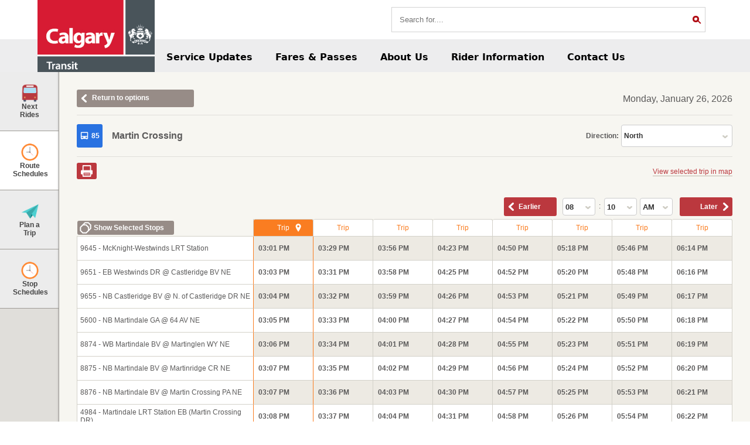

--- FILE ---
content_type: text/html; charset=utf-8
request_url: https://hastinfo.calgarytransit.com/HastinfoMVCWeb/RouteSchedules?Date=2022-12-19&RoutePublicIdentifier=85&RouteDirection=North
body_size: 6344
content:

<!DOCTYPE html>
<html>
<head>
   <meta name="format-detection" content="telephone=no">
   <meta name="viewport" content="width=device-width, initial-scale=1.0">
   <meta http-equiv="X-UA-Compatible" content="IE=Edge" />

   <meta name="DC.Creator" content="Calgary Transit">


   <title>HASTINFO Web</title>

	


									  
<link rel="apple-touch-icon" sizes="57x57" href="/HastinfoMVCWeb/Content/Shared/Images/Favicon/apple-touch-icon-57x57.png">
                             
<link rel="apple-touch-icon" sizes="60x60" href="/HastinfoMVCWeb/Content/Shared/Images/Favicon/apple-touch-icon-60x60.png">
                             
<link rel="apple-touch-icon" sizes="72x72" href="/HastinfoMVCWeb/Content/Shared/Images/Favicon/apple-touch-icon-72x72.png">
                             
<link rel="apple-touch-icon" sizes="76x76" href="/HastinfoMVCWeb/Content/Shared/Images/Favicon/apple-touch-icon-76x76.png">
                             
<link rel="apple-touch-icon" sizes="114x114" href="/HastinfoMVCWeb/Content/Shared/Images/Favicon/apple-touch-icon-114x114.png">
                             
<link rel="apple-touch-icon" sizes="120x120" href="/HastinfoMVCWeb/Content/Shared/Images/Favicon/apple-touch-icon-120x120.png">
                             
<link rel="apple-touch-icon" sizes="144x144" href="/HastinfoMVCWeb/Content/Shared/Images/Favicon/apple-touch-icon-144x144.png">
                             
<link rel="apple-touch-icon" sizes="152x152" href="/HastinfoMVCWeb/Content/Shared/Images/Favicon/apple-touch-icon-152x152.png">
                             
<link rel="apple-touch-icon" sizes="180x180" href="/HastinfoMVCWeb/Content/Shared/Images/Favicon/apple-touch-icon-180x180.png">

                             
<link rel="shortcut icon" href="/HastinfoMVCWeb/Content/Shared/Images/Favicon/Favicon.ico">

                             
<link rel="icon" type="image/png" href="/HastinfoMVCWeb/Content/Shared/Images/Favicon/Favicon-16x16.png" sizes="16x16">

                             
<link rel="icon" type="image/png" href="/HastinfoMVCWeb/Content/Shared/Images/Favicon/Favicon-32x32.png" sizes="32x32">

                             
<link rel="icon" type="image/png" href="/HastinfoMVCWeb/Content/Shared/Images/Favicon/Favicon-192x192.png" sizes="192x192">

                             
<meta name="msapplication-TileColor" content="#672DB4">
<meta name="msapplication-TileImage" content="/HastinfoMVCWeb/Content/Shared/Images/Favicon/mstile-144x144.png">
<meta name="msapplication-square70x70logo" content="/HastinfoMVCWeb/Content/Shared/Images/Favicon/mstile-70x70.png">
<meta name="msapplication-square150x150logo" content="/HastinfoMVCWeb/Content/Shared/Images/Favicon/mstile-150x150.png">
<meta name="msapplication-square310x310logo" content="/HastinfoMVCWeb/Content/Shared/Images/Favicon/mstile-310x310.png">
<meta name="msapplication-wide310x150logo" content="/HastinfoMVCWeb/Content/Shared/Images/Favicon/mstile-310x150.png">


   <link href="/HastinfoMVCWeb/bundles/css/externals?v=V7EI51SOLbLkM9ulmtZ3KfxP-nsPPzu5MRoXN5m4_Oo1" rel="stylesheet"/>
<link href="/HastinfoMVCWeb/bundles/css/layout?v=e-cG7vQia28p2JaXgUgSe6LuEBaRbsI2HnoGVEijq7E1" rel="stylesheet"/>

    <link href="/HastinfoMVCWeb/bundles/css/index?v=Uko4Mp_36XcuqdtpBfQ-qE7vMHtjaNsvAAgbUN2qeh81" rel="stylesheet"/>
 

   <!-- START OF SmartSource Data Collector TAG -->

<!-- WARNING: Comments the Production URL when uncommenting the Test URL. -->
<!-- Production URL -->    <script src="//www1.calgary.ca/sdc/WTCalgaryApps.load.js" type="text/javascript"></script>
<!-- Test URL -->          <!-- <script src="//www1test.calgary.ca/sdc/WTCalgaryApps.load.js" type="text/javascript"></script> -->

<!-- END OF SmartSource Data Collector TAG -->

</head>
<body>
                             
   <div id="ApplicationDeviceLayoutIndicator"></div>

   <div id="ApplicationLayout">
      <div id="LayoutHeader">
         <header>
   <div>
      <div class="header-inner">
         <div class="top-container">
            <a href="https://www-prd-cdn.calgarytransit.com">
               <div id="logo">

               </div>
            </a>
            <form id="search-form" action="https://www-prd-cdn.calgarytransit.com/content/transit/en/home/search.html" method="get">
               <input id="global-search-input" name="q" autocomplete="off" placeholder="Search for...." type="text" />
               <button type="submit"><span class="fa fa-search" /></button>
            </form>
            <label id="nav-mega-close" type="button" for="open-menu">
               <span style='font-size:23px;'>&#9776;</span>
            </label>
         </div>
      </div>
   </div>
   <div>
      <!-- Mega navigation menu -->
      <input type="checkbox" id="open-menu" name="vehicle1" value="Bike">
      <nav id="nav-mega" class="cui nav-mega">
         <div class="menu-container">


            <!-- Simplified for brevity -->
            <ul class="nav-menu">
               <li class="nav-item">

                  <a href="https://www-prd-cdn.calgarytransit.com/content/transit/en/home/service-updates.html">Service Updates</a>
               </li><!-- End of .nav-menu -->

               <li class="nav-item">

                  <a href="https://www-prd-cdn.calgarytransit.com/content/transit/en/home/fares---passes.html">Fares &amp; Passes</a>
               </li><!-- End of .nav-menu -->
               <li class="nav-item">

                  <a href="https://www-prd-cdn.calgarytransit.com/content/transit/en/home/about-calgary-transit.html">About Us</a>
               </li><!-- End of .nav-menu -->

               <li class="nav-item">

                  <a href="https://www-prd-cdn.calgarytransit.com/content/transit/en/home/rider-information.html">Rider Information</a>
               </li><!-- End of .nav-menu -->



               <li class="nav-item">

                  <a href="https://www-prd-cdn.calgarytransit.com/content/transit/en/home/contact-us.html">Contact Us</a>
               </li><!-- End of .nav-menu -->
            </ul>

         </div>
      </nav>
   </div>
</header>

      </div>

      <div id="LayoutContent">
         

<div id="EntryPointRequestLoadingOverlay">&nbsp;</div>





   <div id="SDMainMenu" class="MainMenu SDMainMenuClosed" data-active-menu-item-identifier="RouteTimetable">
      <div id="SDMainMenuTitle">
         <div id="SDMainMenuActiveText">Route Schedules</div>
         <div id="SDMainMenuButton" class="SDMainMenuOpenButton">&nbsp;</div>
      </div>
   <div class="NextPassingTimesMenuItem MenuItem SDMenuItem" data-menu-item-identifier="NextPassingTimes">Next Rides</div>
   <div class="RouteTimetableMenuItem MenuItem SDMenuItem ActiveMenuItem" data-menu-item-identifier="RouteTimetable">Route Schedules</div>
   <div class="TravelPlansMenuItem MenuItem SDMenuItem" data-menu-item-identifier="TravelPlans">Plan a Trip</div>
   <div class="StopTimetableMenuItem MenuItem SDMenuItem" data-menu-item-identifier="StopTimetable">Stop Schedules</div>
      
      <a href="http://www.calgarytransit.com/" class="ReturnToHomepageMenuItem MenuItem SDMenuItem">
         Return to homepage
      </a>
   </div>



<div id="Application">




   <div id="LDMainMenu" class="MainMenu" data-active-menu-item-identifier="RouteTimetable">
      <div id="StickyLDMainMenu">
   <div class="NextPassingTimesMenuItem MenuItem LDMenuItem" data-menu-item-identifier="NextPassingTimes">
      <div class="MenuItemIcon">
         <div class="MenuItemVerticalAlign">
            <div class="MenuItemImage"></div>
            <div class="MenuItemText">Next Rides</div>
         </div>
      </div>
      <div class="MenuItemArrow">
         <div class="ArrowLeft" style="top:40px"></div>
      </div>
   </div>
            <div class="PaddingBetweenMenuItem"></div>
   <div class="RouteTimetableMenuItem MenuItem LDMenuItem ActiveMenuItem" data-menu-item-identifier="RouteTimetable">
      <div class="MenuItemIcon">
         <div class="MenuItemVerticalAlign">
            <div class="MenuItemImage"></div>
            <div class="MenuItemText">Route Schedules</div>
         </div>
      </div>
      <div class="MenuItemArrow">
         <div class="ArrowLeft" style="top:140px"></div>
      </div>
   </div>
            <div class="PaddingBetweenMenuItem"></div>
   <div class="TravelPlansMenuItem MenuItem LDMenuItem" data-menu-item-identifier="TravelPlans">
      <div class="MenuItemIcon">
         <div class="MenuItemVerticalAlign">
            <div class="MenuItemImage"></div>
            <div class="MenuItemText">Plan a Trip</div>
         </div>
      </div>
      <div class="MenuItemArrow">
         <div class="ArrowLeft" style="top:240px"></div>
      </div>
   </div>
            <div class="PaddingBetweenMenuItem"></div>
   <div class="StopTimetableMenuItem MenuItem LDMenuItem" data-menu-item-identifier="StopTimetable">
      <div class="MenuItemIcon">
         <div class="MenuItemVerticalAlign">
            <div class="MenuItemImage"></div>
            <div class="MenuItemText">Stop Schedules</div>
         </div>
      </div>
      <div class="MenuItemArrow">
         <div class="ArrowLeft" style="top:340px"></div>
      </div>
   </div>
            <div class="PaddingBetweenMenuItem"></div>
      </div>
   </div>

   <div id="ApplicationContent">
      <div id="LoadingOverlay">&nbsp;</div>


<div id="NextPassingTimesInput" class="ApplicationContentInput"   style="display: none;"     >
   <div class="ApplicationContentTable">
      <div class="ApplicationContentTableRow">
         <div class="ApplicationLeftPane">
            <div id="NextPassingTimesInputContent">
               
<div id="gh-NextPassingTimesStopFilterInputLabel" class="gh-SuggestionInputLabelWrapper">
   <div class="gh-SuggestionInputLabel">Specify a stop, a route, or a location:</div>
   <div class="gh-SuggestionInputInfoButton" data-info-message="The search results provided by Google Maps have been adapted to fit your transportation needs."></div>
</div>

<div id="gh-NextPassingTimesStopFilterInput"
     class="gh-SuggestionInput gh-StopFilterInput"
     data-delay="500"
     data-enable-validations="true"
     data-initial-selection="null"></div>
<div class="gh-NextPassingTimesStopFilterAttributions gh-PlaceAttributions"></div>


<span id="gh-NextPassingTimesStopInputLabel" style="display: none;">Select a stop:</span>

                             
<div id="gh-NextPassingTimesStopInput"
     class="gh-SuggestionInput StopInput"
     data-delay="500"
     data-initial-stops="null"
     data-initial-selection="null" style="display: none;"></div>



               <div class="gh-RequestButton gh-NextPassingTimesRequestButton" tabindex="0">
                  <span class="gh-RequestButtonText">NEXT RIDES</span>
               </div>
               <div class="ErrorSection"></div>
            </div>
         </div>
         <div class="ApplicationRightPane">
            <div class="MapPlaceHolder"></div>
         </div>
      </div>
   </div>
</div>


<script type="text/javascript">
   var hastinfo = hastinfo || {};
   hastinfo.nextPassingTimes = hastinfo.nextPassingTimes || {};
   hastinfo.nextPassingTimes.executeNextPassingTimesRequest = false;
   hastinfo.nextPassingTimes.nextPassingTimesEntryPointUrl = "http://hastinfo.calgarytransit.com/HastinfoMVCWeb/NextDepartures";
   hastinfo.nextPassingTimes.nearStopsRadius = 500;

   hastinfo.nextPassingTimes.suggestions = hastinfo.nextPassingTimes.suggestions || {};

   hastinfo.nextPassingTimes.suggestions.maximumCount = 6;
   hastinfo.nextPassingTimes.suggestions.googleEnabled = true;
   hastinfo.nextPassingTimes.suggestions.googleMinimumCount = 1;
   hastinfo.nextPassingTimes.suggestions.landmarkEnabled = true;
   hastinfo.nextPassingTimes.suggestions.landmarkMinimumCount = 1;
   hastinfo.nextPassingTimes.suggestions.routeDirectionEnabled = true;
   hastinfo.nextPassingTimes.suggestions.routeDirectionMinimumCount = 2;
   hastinfo.nextPassingTimes.suggestions.stopEnabled = true;
   hastinfo.nextPassingTimes.suggestions.stopMinimumCount = 2;

   hastinfo.nextPassingTimes.suggestions.maximumRecentCount = 4;

   hastinfo.nextPassingTimes.suggestions.priority = ["Stop","RouteDirection","Landmark","Google"];
</script>

<div id="RouteTimetableInput" class="ApplicationContentInput">
   <div class="ApplicationContentTable">
      <div class="ApplicationContentTableRow">
         <div class="ApplicationLeftPane">
            <div id="RouteTimetableInputContent">
               
<div id="gh-ForDateLabel">Schedule for:</div>

<input class="gh-DatePicker" data-initialization="{&quot;Date&quot;:&quot;2026-01-26T00:00:00-07:00&quot;,&quot;MinDate&quot;:&quot;2026-01-25T00:00:00-07:00&quot;,&quot;MaxDate&quot;:&quot;2026-05-06T00:00:00-06:00&quot;,&quot;DateFormat&quot;:&quot;dddd, MMMM d, yyyy&quot;,&quot;FooterTemplate&quot;:&quot;#= kendo.toString(data, &#39;dddd, MMMM d, yyyy&#39;) #&quot;}" id="gh-RouteTimetableRequestDatePicker"></input>

<div id="gh-SelectRouteLabel">Select a route:</div>

<div id="gh-RouteDirectionInput"
     class="gh-SuggestionInput gh-DropdownList"
     data-delay="500"
     data-enable-validations="true"
     data-selected-route-direction-view-model="{&quot;RouteDirection&quot;:{&quot;PublicIdentifier&quot;:&quot;85&quot;,&quot;Description&quot;:&quot;Martin Crossing&quot;,&quot;Direction&quot;:0,&quot;DirectionName&quot;:&quot;North&quot;,&quot;ServiceMode&quot;:0,&quot;Site&quot;:{&quot;Identifier&quot;:&quot;*&quot;,&quot;Name&quot;:&quot;&quot;},&quot;Key&quot;:{&quot;Identifier&quot;:&quot;85&quot;,&quot;Direction&quot;:0},&quot;MainColor&quot;:&quot;0, 0, 0&quot;,&quot;SecondaryColor&quot;:&quot;0, 0, 0&quot;},&quot;RouteDirectionKey&quot;:&quot;85~~North&quot;,&quot;Text&quot;:&quot;85 - Martin Crossing (North)&quot;}"></div>



                              
<script type="text/javascript">
   var hastinfo = hastinfo || {};
   hastinfo.routeTimetable = hastinfo.routeTimetable || {};
   hastinfo.routeTimetable.resources = {"didYouMeanText":"Do you mean...","noRouteDirectionFoundText":"No route found.","noRouteDirectionSpecifiedText":"You must specify a route.","recentSuggestionsText":"Recent Routes"};
</script>


               <div class="gh-RequestButton gh-RouteTimetableRequestButton" tabindex="0">
                  <span class="gh-RequestButtonText">ROUTE SCHEDULE</span>
               </div>

               <div class="ErrorSection"></div>
            </div>
         </div>
         <div class="ApplicationRightPane">
            <div class="MapPlaceHolder"></div>
         </div>
      </div>
   </div>
</div>

<script type="text/javascript">
   var hastinfo = hastinfo || {};
   hastinfo.routeTimetable = hastinfo.routeTimetable || {};
   hastinfo.routeTimetable.executeTimetableRequest = true;
   hastinfo.routeTimetable.selectedStopsIdentifiers = null;

   hastinfo.routeTimetable.suggestions = hastinfo.routeTimetable.suggestions || {};
   hastinfo.routeTimetable.suggestions.maximumRecentCount = 4;

   hastinfo.routeTimetable.routeTimetableEntryPointUrl = "http://hastinfo.calgarytransit.com/HastinfoMVCWeb/RouteSchedules";
</script>

<div id="TravelPlansInput" class="ApplicationContentInput" style="display: none;">
   <div class="ApplicationContentTable">
      <div class="ApplicationContentTableRow">
         <div class="ApplicationLeftPane">
            <div id="TravelPlansInputContent">
               
<div id="gh-OriginAndDestinationLabel" class="gh-SuggestionInputLabelWrapper">
   <div class="gh-SuggestionInputLabel">Specify an origin and a destination:</div>
   <div class="gh-SuggestionInputInfoButton" data-info-message="The search results provided by Google Maps have been adapted to fit your transportation needs."></div>
</div>

<div id="gh-StartLocationInput" data-selected-location="null"
     class="gh-SuggestionInput gh-LocationInput"
     data-selected-suggestion-text=""
     data-delay="500"
     data-enable-validations="true"></div>
<div class="gh-OriginAttributions gh-PlaceAttributions"></div>

<div id="gh-EndLocationInput" data-selected-location="null"
     class="gh-SuggestionInput gh-LocationInput"
     data-selected-suggestion-text=""
     data-delay="500"
     data-enable-validations="true"></div>
<div class="gh-DestinationAttributions gh-PlaceAttributions"></div>


<div id="gh-SwitchArrivalDeparture">
   <div id="gh-SwitchArrivalDepartureButton">Reverse</div>
</div>

<div class="gh-ArrivalDepartureToggleSwitch" id="gh-RequestTimeArrivalDepartureToggle" tabindex="0"><span class="gh-ArrivalDepartureToggledButton gh-DepartureButton gh-ArrivalDepartureButton" data-value="SpecifiedDepartureTime"><span class="gh-DepartureButtonText">Depart At</span></span><span class="gh-ArrivalDepartureUntoggledButton gh-ArrivalButton gh-ArrivalDepartureButton" data-value="SpecifiedArrivalTime"><span class="gh-ArrivalButtonText">Arrive By</span></span></div>
<input class="gh-DatePicker" data-initialization="{&quot;Date&quot;:&quot;2026-01-26T00:00:00-07:00&quot;,&quot;MinDate&quot;:&quot;2026-01-26T00:00:00-07:00&quot;,&quot;MaxDate&quot;:&quot;2026-05-06T00:00:00-06:00&quot;,&quot;DateFormat&quot;:&quot;dddd, MMMM d, yyyy&quot;,&quot;FooterTemplate&quot;:&quot;#= kendo.toString(data, &#39;dddd, MMMM d, yyyy&#39;) #&quot;}" id="gh-TravelPlanRequestDatePicker"></input>

<div class="gh-TimePicker" data-initialization="{&quot;currentTime&quot;:&quot;2026-01-26T08:09:37Z&quot;,&quot;clockMode&quot;:&quot;Mode12&quot;,&quot;AMDesignator&quot;:&quot;AM&quot;,&quot;PMDesignator&quot;:&quot;PM&quot;}" id="gh-TravelPlanRequestTimePicker"></div>



<script type="text/javascript">
   var hastinfo = hastinfo || {};
   hastinfo.travelPlans = hastinfo.travelPlans || {};
                              
   hastinfo.travelPlans.resources = {"didYouMeanText":"Do you mean","noLocationFoundText":"No location found.","noLocationSpecifiedText":"You must specify a location.","recentSuggestionsText":"Recent Locations"};
</script>



               
<div id="AdvancedOptionsTravelPlan">
   <div id="ServiceAccordionElement" class="AccordionElement AccordionElementCollapsed">
      <div class="AccordionElementHeader">
         <span class="AccordionElementHeaderTitle">Service Options</span>
         <span class="AccordionElementHeaderImage">&nbsp;</span>
      </div>
      <div id="ServiceAccordionElementContent" class="AccordionElementContent">
         
   <div class="ServicesModesSection OptionsSection">
         <div id="ServiceModeBusBtn" class="OptionsButton   Selected    ">
            <div class="OptionsBackgroundButton"></div>
            <div class="OptionsText">Bus</div>
         </div>
         <div id="ServiceModeTramwayBtn" class="OptionsButton   Selected    ">
            <div class="OptionsBackgroundButton"></div>
            <div class="OptionsText">CTrain</div>
         </div>
   </div>
   <div class="AccessibilitySection OptionsSection">
         <div id="Accessibility" class="OptionsButton Unselected">
            <div class="OptionsBackgroundButton"></div>
            <div class="OptionsText">Accessible</div>
         </div>
         </div>
   <div class="ServicesTypesSection OptionsSection">
         <div id="ServiceTypeRegularBtn" class="OptionsButton   Selected  ">
            <div class="OptionsBackgroundButton">
               <div class="OptionsInnerText">Regular</div>
            </div>
         </div>
         <div id="ServiceTypeExpressBtn" class="OptionsButton   Selected  ">
            <div class="OptionsBackgroundButton">
               <div class="OptionsInnerText">Express</div>
            </div>
         </div>
         <div id="ServiceTypeSchoolBtn" class="OptionsButton   Selected  ">
            <div class="OptionsBackgroundButton">
               <div class="OptionsInnerText">School</div>
            </div>
         </div>
   </div>

      </div>
   </div>
</div>


               
               <div class="gh-RequestButton gh-TravelPlansRequestButton" tabindex="0">
                  <span class="gh-RequestButtonText">PLAN YOUR TRIP</span>
               </div>

               <div class="ErrorSection"></div>
            </div>
         </div>
         <div class="ApplicationRightPane">
            <div class="MapPlaceHolder"></div>
         </div>
      </div>
   </div>
</div>



<script type="text/javascript">
   var hastinfo = hastinfo || {};
   hastinfo.travelPlans = hastinfo.travelPlans || {};
   hastinfo.travelPlans.executeTravelPlansRequest = false;
   hastinfo.travelPlans.preferredRoutes = null;
   hastinfo.travelPlans.displayPreferenceOnly = false;

   hastinfo.travelPlans.travelPlanEntryPointUrl = "http://hastinfo.calgarytransit.com/HastinfoMVCWeb/TravelPlans";

   hastinfo.travelPlans.mapUtility = hastinfo.travelPlans.mapUtility || {};
   hastinfo.travelPlans.mapUtility.destinationIconPath = "Content/TravelPlans/Images/EndLocationWithBackground.png";
   hastinfo.travelPlans.mapUtility.originIconPath = "Content/TravelPlans/Images/StartLocationWithBackground.png";
   hastinfo.travelPlans.mapUtility.portalIconPath = "Content/TravelPlans/Images/Portal.png";
   hastinfo.travelPlans.mapUtility.tripStopIconPath = "Content/Shared/Images/TravelPlanStop.png";

   hastinfo.travelPlans.suggestions = hastinfo.travelPlans.suggestions || {};

   hastinfo.travelPlans.suggestions.maximumCount = 5;
   hastinfo.travelPlans.suggestions.googleEnabled =  true;
   hastinfo.travelPlans.suggestions.googleMinimumCount = 2;
   hastinfo.travelPlans.suggestions.landmarkEnabled = true;
   hastinfo.travelPlans.suggestions.landmarkMinimumCount = 1;
   hastinfo.travelPlans.suggestions.stopEnabled = true;
   hastinfo.travelPlans.suggestions.stopMinimumCount = 2;

   hastinfo.travelPlans.suggestions.maximumRecentCount = 4;
   hastinfo.travelPlans.suggestions.priority = ["Landmark","Google","Stop"];
</script>

<div id="StopTimetableInput" class="ApplicationContentInput"   style="display: none;"  >
   <div class="ApplicationContentTable">
      <div class="ApplicationContentTableRow">
         <div class="ApplicationLeftPane">
            <div id="StopTimetableInputContent">
               
<div id="gh-StopTimetableForDateLabel">Schedule for:</div>

<input class="gh-DatePicker" data-initialization="{&quot;Date&quot;:&quot;2026-01-26T00:00:00-07:00&quot;,&quot;MinDate&quot;:&quot;2026-01-25T00:00:00-07:00&quot;,&quot;MaxDate&quot;:&quot;2026-05-06T00:00:00-06:00&quot;,&quot;DateFormat&quot;:&quot;dddd, MMMM d, yyyy&quot;,&quot;FooterTemplate&quot;:&quot;#= kendo.toString(data, &#39;dddd, MMMM d, yyyy&#39;) #&quot;}" id="gh-StopTimetableRequestDatePicker"></input>

<div id="gh-StopTimetableStopFilterInputLabel" class="gh-SuggestionInputLabelWrapper">
   <div class="gh-SuggestionInputLabel">Specify a stop, a route, or a location:</div>
   <div class="gh-SuggestionInputInfoButton" data-info-message="The search results provided by Google Maps have been adapted to fit your transportation needs."></div>
</div>

<div id="gh-StopTimetableStopFilterInput"
     class="gh-SuggestionInput gh-StopFilterInput"
     data-delay="500"
     data-enable-validations="true"
     data-initial-selection="null"></div>
<div class="gh-StopTimetableStopFilterAttributions gh-PlaceAttributions"></div>


<div id="gh-StopTimetableStopInputLabel" style="display: none;">Select a stop:</div>

<div id="gh-StopTimetableStopInput"
     class="gh-SuggestionInput gh-StopInput"
     data-delay="500"
     data-initial-stops="null"
     data-initial-selection="null"
     style="display: none;"></div>



               <div class="gh-RequestButton gh-StopTimetableRequestButton" tabindex="0">
                  <span class="gh-RequestButtonText">STOP SCHEDULE</span>
               </div>
               <div class="ErrorSection"></div>
            </div>
         </div>
         <div class="ApplicationRightPane">
            <div class="MapPlaceHolder"></div>
         </div>
      </div>
   </div>
</div>



<script type="text/javascript">
   var hastinfo = hastinfo || {};
   hastinfo.stopTimetable = hastinfo.stopTimetable || {};
   hastinfo.stopTimetable.executeStopTimetableRequest = false;
   hastinfo.stopTimetable.selectedRouteDirectionKey = "";
   hastinfo.stopTimetable.stopTimetableEntryPointUrl = "http://hastinfo.calgarytransit.com/HastinfoMVCWeb/StopSchedules";
   hastinfo.stopTimetable.nearStopsRadius = 500;

   hastinfo.stopTimetable.suggestions = hastinfo.stopTimetable.suggestions || {};

   hastinfo.stopTimetable.suggestions.maximumCount = 6;
   hastinfo.stopTimetable.suggestions.googleEnabled = true;
   hastinfo.stopTimetable.suggestions.googleMinimumCount = 1;
   hastinfo.stopTimetable.suggestions.landmarkEnabled = true;
   hastinfo.stopTimetable.suggestions.landmarkMinimumCount = 1;
   hastinfo.stopTimetable.suggestions.routeDirectionEnabled = true;
   hastinfo.stopTimetable.suggestions.routeDirectionMinimumCount = 2;
   hastinfo.stopTimetable.suggestions.stopEnabled = true;
   hastinfo.stopTimetable.suggestions.stopMinimumCount = 2;

   hastinfo.stopTimetable.suggestions.maximumRecentCount = 4;

   hastinfo.stopTimetable.suggestions.priority = ["Stop","RouteDirection","Landmark","Google"];
</script>
   </div>
</div>

<script type="text/javascript">
   var hastinfo = hastinfo || {};
   hastinfo.map = hastinfo.map || {};
   hastinfo.map.defaultLongitude = "-114.065335";
   hastinfo.map.defaultLatitude = "51.046400";
   hastinfo.map.defaultZoom = 11;
   hastinfo.map.useGreyTheme = false;
</script>


      </div>

      <div id="LayoutFooter">
         <footer>
   <div class="footer-wrapper">
      <div class="footer-top">
         <div class="footer-part footer-left">
            <div id="google_translate_element"></div>
         </div>
         <div class="footer-part footer-middle">
            <!-- Basic menu item -->
            <a href="https://www-prd-cdn.calgarytransit.com/content/transit/en/home/about-calgary-transit.html">About Us</a>
            <br>&emsp;<br>
            <!-- Basic menu item -->
            <a href="https://www-prd-cdn.calgarytransit.com/content/transit/en/home/park-and-ride.html">Park &amp; Ride</a>
            <br>&emsp;<br>
            <!-- Basic menu item -->
            <a href="https://www-prd-cdn.calgarytransit.com/content/transit/en/home/plans---projects.html">Plans &amp; Projects</a>
            <br>&emsp;<br>
            <!-- Basic menu item -->
            <a href="https://www-prd-cdn.calgarytransit.com/content/transit/en/home/calgary-transit-access.html">Accessible Transit</a>
            <br>&emsp;<br>
         </div>
         <div class="footer-part footer-right">
            <!-- Basic menu item -->
            <a href="https://www-prd-cdn.calgarytransit.com/content/transit/en/home/news.html">News</a>
            <br>&emsp;<br>
            <!-- Basic menu item -->
            <a href="https://www-prd-cdn.calgarytransit.com/content/transit/en/home/careers.html">Careers</a>
            <br>&emsp;<br>
            <!-- Basic menu item -->
            <a href="https://twitter.com/calgarytransit" target="_blank">Twitter</a>
            <br>&emsp;<br>
         </div>
      </div>
      <hr />
      <div class="footer-bottom">
         <div class="footer-bottom-content">
            <p>
               Copyright © 2021 Calgary Transit. All rights reserved.
            </p>
         </div>
      </div>
   </div>
</footer>
<script type="text/javascript" src="//translate.google.com/translate_a/element.js?cb=googleTranslateElementInit"></script>
<script type="text/javascript">
   function googleTranslateElementInit() {
      new google.translate.TranslateElement({ pageLanguage: 'en' }, 'google_translate_element');
   }
</script>

      </div>
   </div>

   <script src="/HastinfoMVCWeb/bundles/js/externals?v=ycOK-zjZNqnj6Gi2thpmVo0S1KDk-zcK0hpc3lUiyuY1"></script>
<script src="https://maps.googleapis.com/maps/api/js?region=ca&key=AIzaSyAX5h5ZrV3RV7-dvudX9kHO-g2eQI49Dgs&v=3&libraries=places,geometry&language=en"></script>
<script src="/HastinfoMVCWeb/bundles/js/layout?v=d-KkzpXe5KAZGldoBWtl6ijNryet_2CGAvYIqwu2uI41"></script>


    <script src="/HastinfoMVCWeb/bundles/js/index?v=nzfEaCR28BpxVWQqMMp_YQ79qXlxvehjP4MZH3kJ21Q1"></script>
 

                              
   <script type="text/javascript">
      var hastinfo = hastinfo || {};
      hastinfo.map = hastinfo.map || {};

      hastinfo.configuration = {"inactiveCultures":[],"currentCulture":"en","applicationPath":"/HastinfoMVCWeb/","applicationTitle":"HASTINFO Web","map":{"infoBox":{"locationIconPath":"Content/Shared/Images/LocationMarker.png"},"landmarksManager":{"displayZoomThreshold":16,"iconPath":"Content/Map/Images/Landmark.png"},"stopsManager":{"displayZoomThreshold":18,"iconPath":"Content/Shared/Images/BlueStop.png","nearStopsCenterIconPath":"Content/Shared/Images/RadiusCenterPin.png","selectionIconPath":"Content/Shared/Images/SelectedStop.png"},"parkingsManager":{"displayZoomThreshold":16,"iconPath":"Content/Shared/Images/BlueParking.png"},"ticketAgentsManager":{"areVisible":true,"displayZoomThreshold":18,"iconPath":"Content/Map/Images/TicketAgent.png"}},"notes":{"iconPath":"Content/Shared/Images/NoteIcon.png"},"printableLogo":""};

      hastinfo.googleServices = hastinfo.googleServices || {};
      hastinfo.googleServices.configuration = {"latitudeBias":"51.046400","longitudeBias":"-114.065335","radiusBias":"200000","countryFilter":"ca","enableIntersectionsSearch":true,"restrictIntersectionsWithAmpersand":true,"geocodeIntersections":true,"enableSessionAutocomplete":true};

      hastinfo.resources = {"currentLocationText":"Your current location","currentLocationNotFoundText":"Your current location could not be determined.","mapInfoBox":{"setAsDestinationText":"Set as destination","setAsOriginText":"Set as origin","nextDeparturesViewStopsNearByText":"View stops near location","stopSchedulesViewStopsNearByText":"View stops near location"},"pagePopup":{"routeTimetablePopupTitle":"Route schedule","stopTimetablePopupTitle":"Stop schedule"},"printPreviewPopup":{"printButtonText":"Print","printPreviewNotAvailableOnSDMessage":"The print preview is not available for small devices. Please return to landscape format to use this feature."},"stopInfoBox":{"setAsDestinationText":"Set as destination","setAsOriginText":"Set as origin","viewNextDeparturesText":"View next departures","viewStopSchedulesText":"View stop schedule"},"stopInputManager":{"didYouMeanText":"Did you mean...","noSelectionText":"You must specify a stop, a route or a location.","noStopsNearLocationText":"No stops are served by the transport company near the location.","noStopsForRouteDirectionText":"No stops are served by this route.","noStopSpecifiedText":"You must specify a stop.","noSuggestionsFoundText":"No suggestions found.","recentSuggestionsText":"Recent Stops","stopInputText":"Select a stop...","suggestionInputText":"Stop, route or location"}};

      kendo.culture(hastinfo.configuration.currentCulture);
   </script>
</body>
</html>



--- FILE ---
content_type: text/css; charset=utf-8
request_url: https://hastinfo.calgarytransit.com/HastinfoMVCWeb/bundles/css/layout?v=e-cG7vQia28p2JaXgUgSe6LuEBaRbsI2HnoGVEijq7E1
body_size: 1579
content:
.ApplicationLayoutHidden{position:absolute;top:-10000px;visibility:hidden}#LayoutHeader{width:100%}#LayoutContent{background-color:#f7f6f1;position:relative;width:100%}#LayoutFooter{width:100%}#ApplicationDeviceLayoutIndicator{display:none;position:relative}@media screen and (max-width:767px){#ApplicationDeviceLayoutIndicator{z-index:0}}@media screen and (min-width:768px) and (max-width:1400px){#ApplicationDeviceLayoutIndicator{z-index:1}}@media screen and (min-width:1401px){#ApplicationDeviceLayoutIndicator{z-index:2}}header *,footer *{margin:0;padding:0;border:1px slid #d3d3d3;box-sizing:border-box;list-style:none;text-decoration:none}html,body{width:100%}header .fa-search,footer .fa-search{font-size:2em;display:inline-block;width:.4em;height:.4em;border:.1em solid #b10b14;position:relative;border-radius:.35em}header .fa-search::before,footer .fa-search::before{content:"";display:inline-block;position:absolute;right:-.25em;bottom:-.1em;border-width:0;background:#b10b14;width:.35em;height:.08em;-webkit-transform:rotate(45deg);-moz-transform:rotate(45deg);-ms-transform:rotate(45deg);-o-transform:rotate(45deg)}header #nav-mega-close,footer #nav-mega-close{margin:12px;text-align:center}header #logo,footer #logo{position:absolute;left:0;top:0;height:125px;width:200px;background-position:center;background-size:cover;background-image:url(/HastinfoMVCWeb/Content/Shared/Images/calgaryTransitLogo_250x1601.jpg)}header .header-inner>.top-container,footer .header-inner>.top-container,header .nav-mega>.menu-container,footer .nav-mega>.menu-container{width:90%;position:relative;margin:0 auto;display:flex;justify-content:start}header #nav-mega-close,footer #nav-mega-close{display:none}header #nav-mega>.menu-container>.nav-menu,footer #nav-mega>.menu-container>.nav-menu{width:100%;margin-top:5px;display:flex;justify-content:flex-start;align-items:center;margin-left:200px}header #search-form,footer #search-form{background-color:#fff;border:1px solid #d3d3d3;margin:12px;display:inline-block;margin-left:auto}header #search-form:hover,footer #search-form:hover{border:1px solid gray}header input,footer input{padding:13px;outline:none;width:500px;border:none}header button,footer button{background-color:transparent;border:none;outline:none;padding:10px;cursor:pointer}header button>span,footer button>span{color:#c8102e;font-size:1.1rem}header #nav-mega,footer #nav-mega{background-color:#ededee;flex-grow:1;display:flex;align-items:flex-end}header a,footer a{font-size:1rem;color:#000;text-decoration:none;font-weight:600;padding:.75rem 1.125rem;font-family:-apple-system,system-ui,BlinkMacSystemFont,"Segoe UI",Roboto,"Helvetica Neue",Arial,sans-serif}header li,footer li{list-style:none;padding:1rem .1rem}header li:hover,footer li:hover{background-color:#c8102e;color:#fff}header li:hover a,footer li:hover a{color:#fff}header #open-menu,footer #open-menu{display:none}@media screen and (max-width:1000px){header .header-inner>.top-container,footer .header-inner>.top-container,header .nav-mega>.menu-container,footer .nav-mega>.menu-container{width:100%}}@media screen and (max-width:980px){header #search-form>input,footer #search-form>input{width:400px}header #open-menu:checked~.nav-mega,footer #open-menu:checked~.nav-mega{max-height:100vh}header .header-inner>.top-container,footer .header-inner>.top-container{width:100%}header .nav-mega,footer .nav-mega{width:100vw}header #nav-mega>.menu-container>.nav-menu,footer #nav-mega>.menu-container>.nav-menu{width:100%;height:100%;display:flex;flex-direction:column;margin:0}header .nav-item,footer .nav-item{width:100%;text-align:center;display:block;border-bottom:1px solid #e0e0e0}header #nav-mega,footer #nav-mega{margin:0;max-height:0;overflow:hidden;transition:max-height .5s ease-out}header #nav-mega>.menu-container,footer #nav-mega>.menu-container{padding:0;margin:0;width:100%}header #nav-mega-close,footer #nav-mega-close{display:block;padding:0;border:1px solid #d3d3d3;width:42px;height:42px;line-height:42px;border-radius:5px;font-size:1.5rem}header #nav-mega-close:hover,footer #nav-mega-close:hover{box-shadow:0 1px 30px gray}header #logo,footer #logo{height:69px;width:107px}}@media screen and (max-width:680px){header #search-form>input,footer #search-form>input{width:300px}}@media screen and (max-width:580px){header #search-form>input,footer #search-form>input{width:200px}}@media screen and (max-width:450px){header #search-form>input,footer #search-form>input{width:100px}}footer{font-family:-apple-system,system-ui,BlinkMacSystemFont,"Segoe UI",Roboto,"Helvetica Neue",Arial,sans-serif;font-size:14px;background-color:#001f4f;margin-top:40px;padding-top:40px}footer a,footer p{color:#fff;font-size:14px;font-style:normal;font-weight:400;line-height:21px}footer .footer-wrapper{max-width:960px;margin:0 auto;display:flex;flex-direction:column}footer .footer-top{display:flex}footer .footer-part{flex-grow:1;width:33%;padding:30px}footer footer hr{border-top:1px solid #fff;border-bottom:none;opacity:.7}footer .footer-bottom-content{padding:15px 30px;margin-bottom:20px}footer .goog-te-gadget .goog-te-combo{padding:10px}@media screen and (max-width:780px){footer .footer-part{margin:10px;flex-grow:1;width:100%;padding:0;text-align:center}footer .footer-top{flex-direction:column}footer footer p{text-align:center}}

--- FILE ---
content_type: text/css; charset=utf-8
request_url: https://hastinfo.calgarytransit.com/HastinfoMVCWeb/bundles/css/index?v=Uko4Mp_36XcuqdtpBfQ-qE7vMHtjaNsvAAgbUN2qeh81
body_size: 16221
content:
html{border:0;margin:0;padding:0;-moz-text-size-adjust:100%;-ms-text-size-adjust:100%;-webkit-text-size-adjust:100%;text-size-adjust:100%}body{color:#5b5a5a;font-family:Arial,"Segoe UI",Verdana,Sans-Serif;font-size:12px;border:0;margin:0;min-width:300px;padding:0}textarea{resize:none}.ApplicationLeftPane{font-size:12px;vertical-align:top}.ApplicationRightPane{-moz-box-sizing:border-box;-webkit-box-sizing:border-box;box-sizing:border-box;vertical-align:top}.ResultsHeader{-moz-box-sizing:border-box;-webkit-box-sizing:border-box;box-sizing:border-box;color:#fff;display:inline-block;font-size:12px;padding-bottom:10px;width:100%}.ReturnToOptionsButton{background-color:#978c87;border-radius:3px;cursor:pointer;cursor:hand;display:inline-block;float:left;padding:7px 0;-o-user-select:none;-moz-user-select:none;-ms-user-select:none;-khtml-user-select:none;-webkit-user-select:none;user-select:none;vertical-align:middle;width:200px}.ReturnToOptionsIcon{background-image:url(/HastinfoMVCWeb/Content/Shared/Images/ArrowClose.png);background-position:center center;background-repeat:no-repeat;display:table-cell;height:16px;padding:0 5px;width:16px}.ReturnToOptionsText{display:table-cell;font-weight:bold;vertical-align:top}.ResultsDate{color:#5b5a5a;display:inline-block;float:right;font-size:16px;margin-top:7px}.ActionButton{background-color:#bb383e;background-position:center center;background-repeat:no-repeat;border-radius:3px;color:#fff;cursor:pointer;cursor:hand;display:inline-block;font-size:12px;text-align:center;-o-user-select:none;-moz-user-select:none;-ms-user-select:none;-khtml-user-select:none;-webkit-user-select:none;user-select:none;vertical-align:middle}.PrintButton{padding:7px}.PrintButton.ImagePrintButton{background-image:url(/HastinfoMVCWeb/Content/Shared/Images/Print.png);-moz-background-size:20px 20px;-o-background-size:20px 20px;-webkit-background-size:20px 20px;background-size:20px 20px;width:20px}.PrintButton.TextPrintButton{min-width:50px}.Link{border-bottom:solid 1px #bfb8ac;color:#bb383e;cursor:pointer;cursor:hand;display:inline-block;font-size:12px;-o-user-select:none;-moz-user-select:none;-ms-user-select:none;-khtml-user-select:none;-webkit-user-select:none;user-select:none}@media screen and (max-width:767px){.ApplicationLeftPane{-moz-box-sizing:border-box;-webkit-box-sizing:border-box;box-sizing:border-box}.ApplicationRightPane{display:block}.ResultsFooter{-moz-box-sizing:border-box;-webkit-box-sizing:border-box;box-sizing:border-box;display:inline-block;margin-top:10px;text-align:right;width:100%}.ScrollTopButton{background-image:url(/HastinfoMVCWeb/Content/Shared/Images/ScrollTop.png);-moz-background-size:24px 24px;-o-background-size:24px 24px;-webkit-background-size:24px 24px;background-size:24px 24px;height:32px;width:32px}#PagePopupPartialView .ResultsFooter{display:none}#PagePopupPartialView .ViewSelectedTripInMapLink{display:none}}@media screen and (min-width:768px){.ApplicationContentTable{display:table;width:100%}.ApplicationContentTableRow{display:table-row;width:100%}.ApplicationLeftPane{display:table-cell;width:275px}.ApplicationRightPane{display:table-cell;width:auto}.ResultsFooter{display:none}.ViewSelectedTripInMapLink{display:none}}.k-popup{box-shadow:0 1px 4px 1px #e0deda!important}span.k-widget span.k-dropdown-wrap{background-color:#fff!important;-moz-box-sizing:border-box;-webkit-box-sizing:border-box;box-sizing:border-box;height:38px}.k-dropdown-wrap.k-state-border-down{border-bottom-width:1px!important}span.k-widget span.k-dropdown-wrap.k-state-hover,span.k-widget span.k-dropdown-wrap.k-state-active{background-color:#f7f6f1}span.k-widget span.k-dropdown-wrap.k-state-focused{border-color:#cfccc5;box-shadow:none}span.k-widget span.k-dropdown-wrap span.k-input{padding-top:7px;font-size:13px;font-weight:bold}span.k-widget span.k-dropdown-wrap span.k-select span.k-icon{margin-top:12px;background-image:url(/HastinfoMVCWeb/Content/Shared/Images/ArrowDown.png);background-position:0 0;-moz-background-size:16px 16px;-o-background-size:16px 16px;-webkit-background-size:16px 16px;background-size:16px 16px}div.k-animation-container div.k-list-container.k-popup.k-group.k-reset ul.k-list.k-reset{overflow:auto;-webkit-overflow-scrolling:touch}div.k-animation-container div.k-list-container.k-popup.k-group.k-reset ul.k-list.k-reset li.k-item{-moz-box-sizing:border-box;-webkit-box-sizing:border-box;box-sizing:border-box}div.k-animation-container div.k-list-container.k-popup.k-group.k-reset ul.k-list.k-reset li.k-item.k-state-selected.k-state-focused{background-color:#bb383e}div.k-animation-container div.k-list-container.k-popup.k-group.k-reset ul.k-list.k-reset li.k-item.k-state-hover{background-color:#f7f6f1}.k-content .gh-disabledDay{color:#bfb8ac;cursor:default;display:block;line-height:1.8333em;min-height:1.8333em;opacity:.5;overflow:hidden;padding:0 .45em 0 .1em}.k-calendar td.gh-disabledDayGridCell{background-color:#f5f5f5;border-radius:0;box-shadow:none;cursor:default}.k-calendar,.k-popup .k-item{font-size:12px}.gh-TimeDropDownList{color:#5b5a5a;font-family:Arial,"Segoe UI",Verdana,Sans-Serif;font-size:12px}.gh-TimeDropDownList.gh-DesignatorsDropDownList{margin-left:5px}.gh-TimePicker{display:inline-block;height:40px;text-align:center;width:100%}.gh-TimePickerHourMinuteSeparator{display:inline-block;text-align:center;width:15px}.gh-DatePicker{-moz-box-sizing:border-box;-webkit-box-sizing:border-box;box-sizing:border-box;border-radius:3px!important;width:100%}input.gh-DatePicker{box-shadow:none!important;font-weight:bold;font-size:13px!important;height:40px!important;padding:0 0 0 10px!important;margin:0!important}input.gh-DatePicker+span{border-left-width:0!important;width:35px!important;padding:0!important;margin:0!important}span.gh-DatePicker .k-state-focused{border-color:#ccc;box-shadow:none}span.gh-DatePicker span.k-picker-wrap{border-bottom-width:1px!important;border-radius:3px!important;padding:0 35px 0 0!important;margin:0!important}span.gh-DatePicker span.k-picker-wrap.k-state-hover{background-color:#f7f6f1}span.gh-DatePicker span.k-picker-wrap.k-state-default span.k-select{background-color:#fff!important}span.gh-DatePicker span.k-picker-wrap.k-state-default span.k-select span.k-icon.k-i-calendar{background-image:url(/HastinfoMVCWeb/Content/Shared/Images/IconCalendar.png);background-position:center center;-moz-background-size:19px 19px;-o-background-size:19px 19px;-webkit-background-size:19px 19px;background-size:19px 19px;height:40px;width:35px}.DidYouMean{margin-bottom:2px;width:100%}.DidYouMeanContent{background-color:#cfccc5;display:inline-block;margin:0;max-height:195px;overflow-x:hidden;overflow-y:auto;padding:0;text-align:left;width:100%}.DidYouMeanHeader{background-color:#f7f6f1;background-image:url(/HastinfoMVCWeb/Content/Shared/Images/MessageTail.png);background-position:18px bottom;background-repeat:no-repeat;margin:0;padding:0;height:7px;width:100%}.DidYouMeanTitle{border-bottom:solid 1px #f7f6f1;width:-moz-calc(((100%) - (20px)));width:-webkit-calc(((100%) - (20px)));width:-o-calc(((100%) - (20px)));width:calc(((100%) - (20px)));display:inline-block;font-weight:bold;margin:4px 10px;padding:5px 0;text-align:left}.DidYouMeanSuggestion{-moz-box-sizing:border-box;-webkit-box-sizing:border-box;box-sizing:border-box;cursor:pointer;cursor:hand;display:inline-block;padding:4px 10px;overflow:hidden;text-overflow:ellipsis;white-space:nowrap;width:100%}.DidYouMeanSuggestion:hover{color:#000}.NoResultFound{display:inline-block;margin:4px 10px;padding:5px 0}.gh-DropdownListDropDownButton{height:50px;vertical-align:top;width:35px}.gh-DropdownListDropDownButtonImage{background-image:url(/HastinfoMVCWeb/Content/Shared/Images/ArrowDown.png);background-position:center center;background-repeat:no-repeat;cursor:pointer;cursor:hand;height:50px}.gh-DropdownListLoadingImage{background-image:url(/HastinfoMVCWeb/Content/Shared/Images/SmallLoading.gif);-moz-background-size:20px 20px;-o-background-size:20px 20px;-webkit-background-size:20px 20px;background-size:20px 20px}.gh-SuggestionInputAutoComplete.gh-DropdownListAutoComplete{padding:0 0 0 10px}.gh-DropdownList .gh-SuggestionText{padding-left:10px}.gh-InfoMessageBox{cursor:default;left:-245px;position:absolute;top:19px;width:280px;z-index:10400}.gh-InfoMessageBoxHeader{background-image:url(/HastinfoMVCWeb/Content/Shared/Images/MessageTail.png);background-position:right bottom;background-repeat:no-repeat;height:7px;margin-right:12px}.gh-InfoMessageBoxContent{background-color:#cfccc5;padding:15px;position:relative}.gh-InfoMessageBoxCloseButton{background-image:url(/HastinfoMVCWeb/Content/Shared/Images/CloseMessageBox.png);background-repeat:no-repeat;-moz-background-size:10px 10px;-o-background-size:10px 10px;-webkit-background-size:10px 10px;background-size:10px 10px;cursor:pointer;cursor:hand;height:10px;position:absolute;right:5px;top:5px;width:10px}.NoteArrow{border-left:7px solid transparent;border-right:7px solid transparent;color:transparent;height:0;position:absolute;width:0}.PointingUp .NoteArrow{border-bottom:7px solid #fff;margin-top:5px;top:-4px}.PointingDown .NoteArrow{border-top:7px solid #fff;bottom:-4px}.NoteBorderArrow{border-left:9px solid transparent;border-right:9px solid transparent;color:transparent;height:0;position:absolute;width:0}.PointingUp .NoteBorderArrow{border-bottom:9px solid #f0c103;margin-top:5px;top:-7px}.PointingDown .NoteBorderArrow{border-top:9px solid #f0c103;bottom:-7px}.NoteBorderArrow.AlignRight{left:5px}.NoteArrow.AlignRight{left:7px}.NoteBorderArrow.AlignLeft{right:5px}.NoteArrow.AlignLeft{right:7px}.NoteBubble{background-color:#fff;border:solid 2px #f0c103;-moz-box-sizing:border-box;-webkit-box-sizing:border-box;box-sizing:border-box;padding-bottom:22px;padding-left:25px;padding-right:9px;padding-top:6px;width:225px;overflow-y:auto}.NoteBubble.PointingUp{margin-top:5px}.NoteButton{cursor:pointer;cursor:hand;height:28px;position:relative;-o-user-select:none;-moz-user-select:none;-ms-user-select:none;-khtml-user-select:none;-webkit-user-select:none;user-select:none;width:28px}.NoteClose{cursor:pointer;cursor:hand;background-image:url(/HastinfoMVCWeb/Content/Shared/Images/CloseNotePopup.png);height:16px;margin-left:auto;margin-right:0;width:16px}#NotePopup{position:absolute;z-index:10600}.NoteDescription{font-size:12px;padding-right:16px}.NoteIcon{height:24px;left:0;position:absolute;top:0;width:28px}.NoteCode{color:#5b5a5a;left:6px;position:absolute;text-align:center;top:8px;width:15px}.NoteTitle{font-weight:bold;padding-right:12px}#OverlayUnderNotePopup{background-color:rgba(200,200,200,0);cursor:pointer;cursor:hand;height:100%;left:0;position:absolute;top:0;width:100%;z-index:10500}#OverlayUnderNotePopup.OverlayUnderNotePopupOverAPopup{position:fixed}#PagePopupOverlay{background-color:rgba(200,200,200,.7);display:table;height:100%;left:0;overflow:hidden;position:fixed;table-layout:fixed;text-align:center;top:0;width:100%;z-index:10000}#PagePopupOverlayContent{display:table-cell;position:relative;vertical-align:middle;width:100%}#PagePopupWindow{background-color:#f7f6f1;display:inline-block;font-size:0;margin:auto;min-height:400px;min-width:430px;overflow:hidden;vertical-align:middle;z-index:10001}#PagePopupHeader{background-color:#bb383e;color:#fff;display:inline-block;font-size:20px;height:45px;-o-user-select:none;-moz-user-select:none;-ms-user-select:none;-khtml-user-select:none;-webkit-user-select:none;user-select:none;width:100%}#PagePopupTitle{float:left;padding:10px}#PagePopupWindowCloseButton{cursor:pointer;cursor:hand;float:right;padding:10px}#PagePopupContent{position:relative}#PagePopupActions{background-color:#f7f6f1;border-bottom:1px solid #edeae3;font-size:12px;padding-bottom:8px;padding-left:15px;padding-top:5px;text-align:left;-o-user-select:none;-moz-user-select:none;-ms-user-select:none;-khtml-user-select:none;-webkit-user-select:none;user-select:none}#PagePopupPartialView{background-color:#f7f6f1;display:block;font-size:12px;margin:0 auto;overflow-x:hidden;overflow-y:auto;text-align:left;vertical-align:middle;-webkit-overflow-scrolling:touch}#PagePopupLoading{background-color:#f7f6f1;background-image:url(/HastinfoMVCWeb/Content/Shared/Images/Loading.gif);background-position:center center;background-repeat:no-repeat;min-height:355px;min-width:430px;position:absolute;top:0;width:100%}@media screen and (max-width:767px){#PagePopupOverlay{position:static}#PagePopupWindow{height:100%!important;min-height:200px;min-width:290px;width:100%!important}#PagePopupLoading{min-height:200px;min-width:290px}#PagePopupContentWhenNotAvailable{font-size:12px;padding:20px;text-align:left;width:250px}#PagePopupContent.PagePopupContentNotAvailableOnSD{display:none}}@media screen and (min-width:768px){#PagePopupContentWhenNotAvailable{display:none}}.PredictedTimeIndicator{display:table-cell;vertical-align:top}.PredictedTimeIndicator.EmptyPredictedTimeIndicator{width:10px;height:10px}.PredictedTimeIndicatorImage{background-image:url(/HastinfoMVCWeb/Content/Shared/Images/PredictedTimeIndicator.png);background-repeat:no-repeat;-moz-background-size:10px 10px;-o-background-size:10px 10px;-webkit-background-size:10px 10px;background-size:10px 10px;display:inline-block;height:10px;margin-top:2px;width:10px}.PredictedTimeIndicatorLegend{background-image:url(/HastinfoMVCWeb/Content/Shared/Images/PredictedTimeIndicator.png);background-repeat:no-repeat;-moz-background-size:10px 10px;-o-background-size:10px 10px;-webkit-background-size:10px 10px;background-size:10px 10px;display:inline-block;height:10px;margin-right:2px;margin-top:2px;width:10px}.PrintHeader{border-bottom:2px solid #000;height:65px;position:relative;text-align:right}.PrintLogo{left:10px;position:absolute;top:5px}.PrintDate{color:#000;font-size:18px;font-weight:bold;padding-top:35px;text-align:right}.LegendNoteIconWrapper{vertical-align:top;width:30px}.LegendNoteDescriptionsWrapper{width:auto}@media print{#LayoutContent,#LayoutFooter,#LayoutHeader{display:none}#PagePopupHeader{display:none}#PagePopupOverlay{background:#fff;height:100%!important;overflow:visible;position:static}#PagePopupOverlayContent{height:100%!important}#PagePopupWindow{background-color:#fff;display:block;height:100%!important;overflow:visible;position:static;top:0;transform:none}#PagePopupPartialView{height:100%!important;width:100%!important;overflow:visible}#PagePopupActions{display:none}table{page-break-inside:auto}tr{page-break-inside:avoid;page-break-after:auto}}.gh-RequestButton{background-color:#978c87;border-radius:3px;box-shadow:0 1px 4px 1px #e0deda;cursor:pointer;cursor:hand;display:inline-block;height:50px;margin-top:10px;text-align:center;-o-user-select:none;-moz-user-select:none;-ms-user-select:none;-khtml-user-select:none;-webkit-user-select:none;user-select:none;width:100%}.gh-RequestButtonText{background-image:url(/HastinfoMVCWeb/Content/Shared/Images/Search.png);background-repeat:no-repeat;color:#fff;display:inline-block;font-weight:bold;font-size:14px;height:24px;padding-left:28px;padding-top:4px;position:relative;top:50%;-moz-transform:translateY(-50%);-ms-transform:translateY(-50%);-o-transform:translateY(-50%);-webkit-transform:translateY(-50%);transform:translateY(-50%)}.RouteTitle{width:100%}.RouteModeIdentifier{min-width:50px;padding-right:10px;vertical-align:top;width:1px}.RouteServiceModeAndIdentifier{border-radius:3px;display:inline-block;height:40px;position:relative}.PrintableRouteTitle .RouteServiceModeImage{height:32px;left:0;top:5px;width:32px}.RouteServiceModeImage{height:16px;left:5px;position:absolute;top:12px;width:16px}.RoutePublicIdentifier{display:inline-block;font-weight:bold;padding-left:25px;padding-right:5px;padding-top:13px}.PrintableRouteTitle .RoutePublicIdentifier{font-size:18px;padding-left:32px;padding-right:10px;padding-top:8px}.RouteDescription{display:inline-block}.RouteDescriptionText{font-size:16px;font-weight:bold}.gh-SuggestionInput{background-color:#fff;border:1px solid #e0deda;border-radius:3px;box-shadow:0 1px 4px 1px #e0deda;font-family:Arial,"Segoe UI",Verdana,Sans-Serif;height:50px;position:relative;text-align:left;width:100%}.gh-SuggestionInputAutoComplete{color:#333;font-weight:bold;border:0;-moz-box-sizing:border-box;-webkit-box-sizing:border-box;box-sizing:border-box;display:inline-block;font-size:13px;height:48px;margin:0;width:100%}.gh-SuggestionInput.gh-SuggestionInputHighlight{border:1px solid #978c87}.gh-SuggestionInput>.ui-helper-hidden-accessible{display:none}input.gh-SuggestionInputAutoComplete{outline:none;font-family:inherit;-webkit-appearance:none;-moz-appearance:none;-webkit-tap-highlight-color:transparent}input.gh-SuggestionInputAutoComplete::-ms-clear{height:0;width:0}ul.ui-autocomplete.gh-Suggestions{background:none;border:1px solid #bfb8ac;border-radius:3px;box-shadow:0 1px 4px 1px #e0deda;font-size:0;height:auto;left:-1px!important;margin:0;max-height:205px;padding:0;overflow-x:hidden;overflow-y:auto;top:52px!important;vertical-align:top;-webkit-overflow-scrolling:touch;width:100%!important;z-index:5010}ul.ui-autocomplete.gh-Suggestions li:first-child{border-top-left-radius:3px;border-top-right-radius:3px}ul.ui-autocomplete.gh-Suggestions li:last-child{border-bottom:0;border-bottom-left-radius:3px;border-bottom-right-radius:3px}li.ui-menu-item.gh-Suggestion{background-color:#fff;border-bottom:1px solid #bfb8ac;-moz-box-sizing:border-box;-webkit-box-sizing:border-box;box-sizing:border-box;cursor:pointer;cursor:hand;font-size:0;height:50px;position:relative;text-align:left}li.ui-menu-item.gh-Suggestion a.gh-SuggestionWrapper.ui-state-active{background-color:#f7f6f1}.ui-menu-item a.gh-SuggestionWrapper{-moz-box-sizing:border-box;-webkit-box-sizing:border-box;box-sizing:border-box;color:#5b5a5a;display:inline-block;font-size:12px;height:49px;line-height:18px;padding:0;width:100%}.gh-SuggestionWrapper.ui-state-active{background:inherit;border:0;color:inherit;font-weight:inherit;margin:0!important}.gh-SuggestionContainer{-moz-box-sizing:border-box;-webkit-box-sizing:border-box;box-sizing:border-box;height:49px;table-layout:fixed;width:100%}.gh-SuggestionHeader{background-color:#e0deda;border-bottom:1px solid #bfb8ac;font-family:Arial,"Segoe UI",Verdana,Sans-Serif;font-size:12px;padding:5px 0;text-align:center}.gh-SuggestionType{background-image:url(/HastinfoMVCWeb/Content/Shared/Images/LandmarkSuggestion.png);background-position:center center;background-repeat:no-repeat;-moz-background-size:20px 20px;-o-background-size:20px 20px;-webkit-background-size:20px 20px;background-size:20px 20px;width:40px}.gh-SuggestionType.gh-administrative_area_level_1,.gh-SuggestionType.gh-administrative_area_level_2,.gh-SuggestionType.gh-administrative_area_level_3,.gh-SuggestionType.gh-colloquial_area,.gh-SuggestionType.gh-country,.gh-SuggestionType.gh-floor,.gh-SuggestionType.gh-geocode,.gh-SuggestionType.gh-intersection,.gh-SuggestionType.gh-locality,.gh-SuggestionType.gh-neighborhood,.gh-SuggestionType.gh-political,.gh-SuggestionType.gh-post_box,.gh-SuggestionType.gh-postal_code,.gh-SuggestionType.gh-postal_code_prefix,.gh-SuggestionType.gh-postal_town,.gh-SuggestionType.gh-premise,.gh-SuggestionType.gh-room,.gh-SuggestionType.gh-route,.gh-SuggestionType.gh-street_address,.gh-SuggestionType.gh-street_number,.gh-SuggestionType.gh-sublocality,.gh-SuggestionType.gh-sublocality_level_4,.gh-SuggestionType.gh-sublocality_level_5,.gh-SuggestionType.gh-sublocality_level_3,.gh-SuggestionType.gh-sublocality_level_2,.gh-SuggestionType.gh-sublocality_level_1,.gh-SuggestionType.gh-subpremise{background-image:url(/HastinfoMVCWeb/Content/Shared/Images/AddressSuggestion.png)}.gh-SuggestionType.gh-SuggestionTypeLandmark{background-image:url(/HastinfoMVCWeb/Content/Shared/Images/LandmarkSuggestion.png)}.gh-SuggestionType.gh-SuggestionTypeStop,.gh-SuggestionType.gh-SuggestionTypeWharf{background-image:url(/HastinfoMVCWeb/Content/Shared/Images/StopSuggestion.png)}.gh-SuggestionType.gh-SuggestionTypeStation{background-image:url(/HastinfoMVCWeb/Content/Shared/Images/StationSuggestion.png)}.gh-SuggestionText{-moz-box-sizing:border-box;-webkit-box-sizing:border-box;box-sizing:border-box;font-family:Arial,"Segoe UI",Verdana,Sans-Serif;text-overflow:ellipsis;overflow:hidden;padding-right:7px;vertical-align:middle;white-space:nowrap;width:100%}.gh-SuggestionClearButton,.gh-SuggestionCurrentLocationButton,.gh-SuggestionRecentButton{background-position:center center;background-repeat:no-repeat;border:0;cursor:pointer;cursor:hand;height:20px;margin:0;padding:0;-o-user-select:none;-moz-user-select:none;-ms-user-select:none;-khtml-user-select:none;-webkit-user-select:none;user-select:none;vertical-align:middle;width:35px}.gh-SuggestionClearButton{background-image:url(/HastinfoMVCWeb/Content/Shared/Images/Clear.png);-moz-background-size:16px 16px;-o-background-size:16px 16px;-webkit-background-size:16px 16px;background-size:16px 16px}.gh-SuggestionCurrentLocationButton{background-image:url(/HastinfoMVCWeb/Content/Shared/Images/CurrentLocation.png);-moz-background-size:20px 20px;-o-background-size:20px 20px;-webkit-background-size:20px 20px;background-size:20px 20px}.gh-SuggestionCurrentLocationButton.gh-LoadingCurrentLocation{background-image:url(/HastinfoMVCWeb/Content/Shared/Images/SmallLoading.gif);-moz-background-size:20px 20px;-o-background-size:20px 20px;-webkit-background-size:20px 20px;background-size:20px 20px}.gh-SuggestionRecentButton{background-image:url(/HastinfoMVCWeb/Content/Shared/Images/RecentIcon.png);-moz-background-size:20px 20px;-o-background-size:20px 20px;-webkit-background-size:20px 20px;background-size:20px 20px}.gh-SuggestionInputLabelWrapper{display:table;table-layout:fixed;width:100%}.gh-SuggestionInputLabel{display:table-cell;vertical-align:top}.gh-SuggestionInputInfoButton{background-image:url(/HastinfoMVCWeb/Content/Shared/Images/InfoIcon.png);background-position:center center;background-repeat:no-repeat;-moz-background-size:20px 20px;-o-background-size:20px 20px;-webkit-background-size:20px 20px;background-size:20px 20px;cursor:pointer;cursor:hand;display:table-cell;height:20px;position:relative;width:32px}.gh-SuggestionInputAutoComplete.gh-StopInputAutoComplete{padding:0 0 0 10px}.gh-StopInputLoading{background-image:url(/HastinfoMVCWeb/Content/Shared/Images/Loading.gif);background-position:center center;background-repeat:no-repeat;-moz-background-size:64px 32px;-o-background-size:64px 32px;-webkit-background-size:64px 32px;background-size:64px 32px;height:70px;margin-top:15px;width:100%}.gh-SuggestionInputAutoComplete.gh-StopFilterInputAutoComplete{padding:0 0 0 10px}.gh-SuggestionType.gh-SuggestionTypeRouteDirection.gh-ServiceModeBus{background-image:url(/HastinfoMVCWeb/Content/Shared/Images/Bus.png)}.gh-SuggestionType.gh-SuggestionTypeRouteDirection.gh-ServiceModeMetro{background-image:url(/HastinfoMVCWeb/Content/Shared/Images/Metro.png)}.gh-SuggestionType.gh-SuggestionTypeRouteDirection.gh-ServiceModeTrain{background-image:url(/HastinfoMVCWeb/Content/Shared/Images/Train.png)}.gh-SuggestionType.gh-SuggestionTypeRouteDirection.gh-ServiceModeTramway{background-image:url(/HastinfoMVCWeb/Content/Shared/Images/Tramway.png)}.gh-StopFilterInput .gh-SuggestionText .gh-LocationSuggestion,.gh-StopFilterInput .gh-SuggestionText .gh-StopSuggestion{overflow:hidden;text-overflow:ellipsis;white-space:nowrap}.gh-StopFilterInputRecentSuggestionsButton{height:20px;width:35px}.MapPlaceHolder{-moz-box-sizing:border-box;-webkit-box-sizing:border-box;box-sizing:border-box}#ExpandedMapPlaceHolder{background-color:#f7f6f1;-moz-box-sizing:border-box;-webkit-box-sizing:border-box;box-sizing:border-box;height:100%;left:0;position:fixed;top:0;width:100%;z-index:10700}#map-canvas{height:100%;min-height:250px;width:100%;z-index:90}#ExpandedMapPlaceHolder #map-canvas{margin-top:0}.ExpandMapButton,.ReduceMapButton{height:35px;margin-left:15px;margin-top:15px;position:relative;width:35px}.ExpandMapButton{background-image:url(/HastinfoMVCWeb/Content/Map/Images/ExpandMap.png)}.ReduceMapButton{background-image:url(/HastinfoMVCWeb/Content/Map/Images/ReduceMap.png)}.ItineraryLabelOverlayContent{border-top-left-radius:3px;border-top-right-radius:3px;border-bottom-right-radius:3px;border-bottom-left-radius:3px;padding:2px;position:absolute;text-align:center;z-index:100}.ItineraryLabelOverlayImage{height:16px;left:0;padding:3px;position:absolute;top:0;width:16px}.ItineraryLabelOverlayLabel{color:#fff;font-size:12px;margin:0;padding:0 0 0 18px;text-align:center;vertical-align:top}.VehicleOverlayContent{border-top-left-radius:3px;border-top-right-radius:3px;border-bottom-right-radius:3px;border-bottom-left-radius:3px;position:absolute;height:22px;width:22px;cursor:pointer;cursor:hand}.VehicleOverlayImage{height:22px;width:22px;display:block}.VehicleOverlayContent.SelectedVehicleOverlayContent{box-shadow:0 0 6px;border-style:solid;border-width:2px;height:26px;width:26px}.VehicleOverlayContent.SelectedVehicleOverlayContent .VehicleOverlayImage{height:26px;width:26px;display:block}.VehicleOverlayInfoBox{overflow:hidden;white-space:nowrap}.VehicleOverlayInfoBoxTitle{font-weight:bold}.MenuInfoBoxAction,.LandmarkInfoBoxAction,.StopInfoBoxAction{cursor:pointer;cursor:hand;margin-bottom:10px;text-decoration:underline;-o-user-select:none;-moz-user-select:none;-ms-user-select:none;-khtml-user-select:none;-webkit-user-select:none;user-select:none}.MenuInfoBoxActions{overflow:hidden;white-space:nowrap}.LandmarkInfoBox,.StopInfoBox{max-width:300px;min-width:253px;overflow:hidden;white-space:nowrap}.LandmarkInfoBoxHeader,.StopInfoBoxHeader{background-color:#edeae3;border-bottom:1px solid #e0deda;-moz-box-sizing:border-box;-webkit-box-sizing:border-box;box-sizing:border-box;display:inline-block;font-size:14px;min-width:253px;padding-bottom:5px;padding-left:3px;padding-right:3px;padding-top:5px;white-space:normal;width:100%}.TravelPlanStopInfoBox .StopInfoBoxHeader{background-image:url(/HastinfoMVCWeb/Content/Home/Images/IconTravelPlans.png);background-position:3px center;background-repeat:no-repeat;-moz-background-size:16px 16px;-o-background-size:16px 16px;-webkit-background-size:16px 16px;background-size:16px 16px;padding-left:20px}.LandmarkInfoBoxActions,.StopInfoBoxActions{border-top:1px solid #e0deda;margin-bottom:10px;margin-left:3px;padding-top:5px}.StopInfoBoxRouteDirections{max-height:108px;overflow-y:auto;padding-bottom:5px;padding-top:5px}.StopInfoBoxRouteDirections.LoadingStopInfoBoxRouteDirections{background-image:url(/HastinfoMVCWeb/Content/Shared/Images/Loading.gif);background-position:center center;background-repeat:no-repeat;-moz-background-size:64px 32px;-o-background-size:64px 32px;-webkit-background-size:64px 32px;background-size:64px 32px;height:108px;text-align:center;width:100%}.StopInfoBoxRouteDirections .RouteServiceModeImage{top:7px}.StopInfoBoxRouteDirections .RoutePublicIdentifier{padding-top:7px}.StopInfoBoxRouteDirections .RouteServiceModeAndIdentifier{height:31px}.StopInfoBoxRouteDirections .RouteTitle{font-weight:bold}.StopInfoBoxRouteDirections .RouteDescriptionText{font-size:12px;white-space:normal}.StopInfoBoxRouteDirections .RouteDescriptionDirection{font-size:10px;white-space:normal}.StopInfoBoxRouteDirections .RouteScheduleLinkWrapper{border-bottom:1px solid #e0deda;padding-bottom:5px;margin-bottom:5px;text-align:right}.StopInfoBoxRouteDirections .RouteScheduleLinkWrapper:last-child{border-bottom:0;padding-bottom:0;margin-bottom:0}.StopInfoBoxRouteDirections .RouteScheduleLink{font-size:10px;font-weight:bold}@media screen and (max-width:767px){.MapPlaceHolder{padding-top:30px;position:relative}}@media screen and (min-width:768px){.MapPlaceHolder{padding-left:30px}}@media screen and (min-width:768px) and (max-width:1400px){.MapPlaceHolder{position:relative}}@media screen and (min-width:1401px){.MapPlaceHolder{position:-moz-sticky;position:-ms-sticky;position:-o-sticky;position:-webkit-sticky;position:sticky;top:15px}}#EntryPointRequestLoadingOverlay,#LoadingOverlay{background-color:rgba(200,200,200,.7);background-image:url(/HastinfoMVCWeb/Content/Shared/Images/Loading.gif);background-position:center center;background-repeat:no-repeat;-moz-box-sizing:border-box;-webkit-box-sizing:border-box;box-sizing:border-box;display:none;position:absolute;z-index:10000}#EntryPointRequestLoadingOverlay{height:100%;left:0;top:0;width:100%}#ApplicationContent{background-color:#f7f6f1;-moz-box-sizing:border-box;-webkit-box-sizing:border-box;box-sizing:border-box;position:relative;vertical-align:top;width:100%}@media screen and (max-width:767px){#LoadingOverlay{height:100%;left:0;top:0;width:100%;position:fixed}#EntryPointRequestLoadingOverlay{position:fixed}#ApplicationContent{display:block;padding:15px}}@media screen and (min-width:768px){#Application{display:table;table-layout:fixed;width:100%}#ApplicationContent{display:table-cell;padding:30px;width:auto}#ApplicationLayout{width:100%}#LayoutContent{width:100%}#LoadingOverlay{height:-moz-calc(((100%) - (20px)));height:-webkit-calc(((100%) - (20px)));height:-o-calc(((100%) - (20px)));height:calc(((100%) - (20px)));width:-moz-calc(((100%) - (20px)));width:-webkit-calc(((100%) - (20px)));width:-o-calc(((100%) - (20px)));width:calc(((100%) - (20px)));left:10px;top:10px}}.LDMenuItem{background-color:#e0deda;box-shadow:-3px 0 4px -4px #888 inset;-moz-box-sizing:border-box;-webkit-box-sizing:border-box;box-sizing:border-box;background-color:#ececec;cursor:pointer;cursor:hand;font-size:12px;font-weight:bold;height:100px;overflow:hidden;-o-user-select:none;-moz-user-select:none;-ms-user-select:none;-khtml-user-select:none;-webkit-user-select:none;user-select:none;width:100%;color:#444}.LDMenuItem.ActiveMenuItem{background-color:#fff;cursor:default}.MenuItemImage{background-repeat:no-repeat;background-size:32px 32px;height:32px;margin-left:auto;margin-right:auto;width:32px}.PaddingBetweenMenuItem{background-color:#9e9b96;display:block;height:1px;width:100%}.MenuItemVerticalAlign{width:57px}.MenuItemIcon{display:table-cell;height:70px;padding-bottom:15px;padding-left:22px;padding-top:15px;vertical-align:middle;width:56px}.MenuItemText{text-align:center}.MenuItemArrow{-moz-box-sizing:border-box;-webkit-box-sizing:border-box;box-sizing:border-box;display:none;height:100px;overflow:visible;vertical-align:middle;width:22px}.ActiveMenuItem .MenuItemArrow .ArrowLeft{background-color:#fff;background-image:url(/HastinfoMVCWeb/Content/Home/Images/ArrowLeft.png);background-repeat:no-repeat;height:22px;margin-left:6px;position:absolute;vertical-align:middle;width:18px}#SDMainMenuTitle{height:40px;line-height:40px}#SDMainMenuButton{background-position:center center;background-repeat:no-repeat;cursor:pointer;cursor:hand;display:inline-block;height:40px;position:absolute;right:15px;vertical-align:middle;width:32px}.SDMainMenuOpen #SDMainMenuButton{background-image:url(/HastinfoMVCWeb/Content/Home/Images/CloseSDMainMenu.png)}.SDMainMenuClosed #SDMainMenuButton{background-image:url(/HastinfoMVCWeb/Content/Home/Images/OpenSDMainMenu.png)}.SDMainMenuOpen #SDMainMenuActiveText{display:none}.SDMainMenuClosed .SDMenuItem{display:none}#SDMainMenuActiveText{display:inline-block;font-size:18px;font-weight:bold;height:100%;padding-left:15px;vertical-align:middle}.SDMenuItem{background-color:#fff;border-top:1px solid #edeae3;background-position:10px center;background-repeat:no-repeat;-moz-background-size:27px 27px;-o-background-size:27px 27px;-webkit-background-size:27px 27px;background-size:27px 27px;-moz-box-sizing:border-box;-webkit-box-sizing:border-box;box-sizing:border-box;cursor:pointer;cursor:hand;display:inline-block;font-size:18px;height:40px;line-height:40px;padding-left:47px;text-align:left;-o-user-select:none;-moz-user-select:none;-ms-user-select:none;-khtml-user-select:none;-webkit-user-select:none;user-select:none;vertical-align:middle;width:100%;color:#b83a3f}.ActiveMenuItem.SDMenuItem{border:solid 1px #b83a3f;cursor:default}@media screen and (max-width:767px){#SDMainMenu{background-color:#b83a3f;color:#fff;display:inline-block;font-size:0;-o-user-select:none;-moz-user-select:none;-ms-user-select:none;-khtml-user-select:none;-webkit-user-select:none;user-select:none;vertical-align:middle;width:100%}.SDMainMenuOpen{border-bottom:1px solid #b83a3f}#LDMainMenu{display:none}.AlertsMenuItem.SDMenuItem{background-image:url(/HastinfoMVCWeb/Content/Home/Images/IconAlertsWhite.png)}.NextPassingTimesMenuItem.SDMenuItem{background-image:url(/HastinfoMVCWeb/Content/Home/Images/Next_ride.png)}.RouteTimetableMenuItem.SDMenuItem{background-image:url(/HastinfoMVCWeb/Content/Home/Images/Schedules.png)}.StopTimetableMenuItem.SDMenuItem{background-image:url(/HastinfoMVCWeb/Content/Home/Images/Schedules.png)}.TravelPlansMenuItem.SDMenuItem{background-image:url(/HastinfoMVCWeb/Content/Home/Images/Plan_a_trip.png)}.ReturnToHomepageMenuItem.SDMenuItem{text-decoration:none;background-image:url(/HastinfoMVCWeb/Content/Home/Images/ReturnToHomepage.png)}}@media screen and (min-width:768px){#SDMainMenu{display:none}#LDMainMenu{background-color:#e0deda;border-right:1px solid #9e9b96;box-shadow:-3px 0 4px -4px #888 inset;-moz-box-sizing:border-box;-webkit-box-sizing:border-box;box-sizing:border-box;display:table-cell;max-width:101px;position:relative;width:101px}.AlertsMenuItem.LDMenuItem .MenuItemImage{background-image:url(/HastinfoMVCWeb/Content/Home/Images/IconAlerts.png);background-size:cover}.NextPassingTimesMenuItem.LDMenuItem .MenuItemImage{background:url(/HastinfoMVCWeb/Content/Home/Images/Next_ride.png) no-repeat;background-size:cover}.RouteTimetableMenuItem.LDMenuItem .MenuItemImage{background:url(/HastinfoMVCWeb/Content/Home/Images/Schedules.png) no-repeat;background-size:cover}.StopTimetableMenuItem.LDMenuItem .MenuItemImage{background:url(/HastinfoMVCWeb/Content/Home/Images/Schedules.png) no-repeat;background-size:cover}.TravelPlansMenuItem.LDMenuItem .MenuItemImage{background:url(/HastinfoMVCWeb/Content/Home/Images/Plan_a_trip.png) no-repeat;background-size:cover}}@media screen and (min-width:1401px){#StickyLDMainMenu{position:-moz-sticky;position:-ms-sticky;position:-o-sticky;position:-webkit-sticky;position:sticky;top:0}}#Alerts{font-size:12px;max-width:1000px}.AlertsHeader{background-color:#d9d7d0;border-radius:3px;cursor:pointer;cursor:hand;margin-bottom:10px;padding:10px}.AlertsHeaderTitleWrapper{display:table;width:100%}.AlertsHeaderTitle{display:table-row}.AlertsHeaderText{display:table-cell;width:auto}.AlertsHeaderImage{background-position:10px center;background-repeat:no-repeat;-moz-background-size:12px 12px;-o-background-size:12px 12px;-webkit-background-size:12px 12px;background-size:12px 12px;display:table-cell;padding-left:10px;-o-user-select:none;-moz-user-select:none;-ms-user-select:none;-khtml-user-select:none;-webkit-user-select:none;user-select:none;width:12px}.AlertsWrapper.AlertsOpen .AlertsHeaderImage{background-image:url(/HastinfoMVCWeb/Content/Shared/Images/Collapse.png)}.AlertsWrapper.AlertsCollapsed .AlertsHeaderImage{background-image:url(/HastinfoMVCWeb/Content/Shared/Images/Expand.png)}.AlertsWrapper.AlertsCollapsed .AlertsContent{display:none}#GlobalAlertsWrapper{margin-bottom:25px;width:100%}#GlobalAlertsTitle{font-size:16px;font-weight:bold}#GlobalAlerts{padding-left:10px;padding-right:10px}.RouteDirectionAlertsWrapper{margin-bottom:25px}.RouteDirectionAlerts{padding-left:10px;padding-right:10px}#NoAlertsMessage{background-color:#d9d7d0;border-radius:3px;-moz-box-sizing:border-box;-webkit-box-sizing:border-box;box-sizing:border-box;padding:20px;width:100%}.ServiceMessage{margin-bottom:10px}#NextPassingTimesInputContent{position:relative;width:100%}@media screen and (min-width:768px){#NextPassingTimesInputContent{max-width:275px}}#gh-NextPassingTimesStopFilterInputLabel{margin-bottom:5px;text-align:left;width:100%}#gh-NextPassingTimesStopInputLabel{display:inline-block;margin-top:10px;text-align:left;width:100%}#gh-NextPassingTimesStopFilterInput{width:100%}#gh-NextPassingTimesStopInput{margin-top:5px;width:100%}#gh-NextPassingTimesAccessibleSection{display:table;margin-top:10px}#gh-NextPassingTimesAccessibleCheckbox{display:table-cell;margin-right:7px}#gh-NextPassingTimesAccessibleIcon{background-image:url(/HastinfoMVCWeb/Content/Shared/Images/AccessibleIcon.png);background-repeat:no-repeat;display:table-cell;height:19px;width:15px}#gh-NextPassingTimesAccessibleText{color:#bb383e;display:table-cell;font-weight:bold;padding-left:4px}#RoutesCheckBoxList{margin-bottom:15px}.RoutesCheckBoxListItems .RoutesCheckBoxListItem.RoutesCheckBoxListItemChecked{color:#bb383e;cursor:default}.RoutesCheckBoxListSelection{background-color:#fff;border-radius:3px;box-shadow:0 1px 4px 1px #e0deda;-moz-box-sizing:border-box;-webkit-box-sizing:border-box;box-sizing:border-box;color:#bb383e;cursor:pointer;cursor:hand;height:60px;margin-top:15px;position:relative;-o-user-select:none;-moz-user-select:none;-ms-user-select:none;-khtml-user-select:none;-webkit-user-select:none;user-select:none;vertical-align:middle}.RouteCheckBoxListSelectionText{font-size:16px;font-weight:bold;padding-left:15px;padding-top:20px}#RoutesCheckBoxList.RoutesCheckBoxListOpen .RoutesCheckBoxListSelection{border:1px solid #978c87}.RoutesCheckBoxListArrow{background-image:url(/HastinfoMVCWeb/Content/Shared/Images/ArrowDown.png);background-position:center center;background-repeat:no-repeat;-moz-background-size:16px 16px;-o-background-size:16px 16px;-webkit-background-size:16px 16px;background-size:16px 16px;display:inline-block;height:16px;position:absolute;right:10px;top:25px;-o-user-select:none;-moz-user-select:none;-ms-user-select:none;-khtml-user-select:none;-webkit-user-select:none;user-select:none;width:16px}.RoutesCheckBoxListItems{background-color:#d9d7d0;border-color:#9e9b96;border-style:solid;border-width:0 1px 1px 1px;border-bottom-left-radius:3px;border-bottom-right-radius:3px;box-shadow:0 1px 4px 1px #e0deda;margin-top:2px;-o-user-select:none;-moz-user-select:none;-ms-user-select:none;-khtml-user-select:none;-webkit-user-select:none;user-select:none}.RoutesCheckBoxListItems .RoutesCheckBoxListRouteDirection{-moz-box-sizing:border-box;-webkit-box-sizing:border-box;box-sizing:border-box;display:table-cell;vertical-align:middle;width:-moz-calc(((100%) - (50px)));width:-webkit-calc(((100%) - (50px)));width:-o-calc(((100%) - (50px)));width:calc(((100%) - (50px)))}.RoutesCheckBoxListItem{-moz-box-sizing:border-box;-webkit-box-sizing:border-box;box-sizing:border-box;border-top:1px solid #9e9b96;cursor:pointer;cursor:hand;height:60px;vertical-align:middle;width:100%}.RoutesCheckBoxListItemCheckBoxWrapper{display:table-cell;height:60px;vertical-align:middle;width:45px}.RoutesCheckBoxListItemCheckBox{-moz-box-sizing:border-box;-webkit-box-sizing:border-box;box-sizing:border-box;cursor:pointer;cursor:hand;display:inline-block;margin:0 15px}.RoutesCheckBoxListRouteDirectionText{font-size:16px;font-weight:bold}.RoutesCheckBoxListItem .RouteTitle{padding-bottom:5px;padding-left:0!important}.RoutesCheckBoxListSelection .RoutesCheckBoxListRouteDirection .RouteTitle{padding-left:15px!important;padding-top:10px!important}#NextPassingTimesResults{width:100%;font-size:0}#NextPassingTimesResultsContent{font-size:12px;width:100%}#NextPassingTimesTitle{background-color:#edeae3;border-bottom:1px solid #e0deda;font-size:16px;padding:10px}.NextPassingTimesStopDescription{display:table-cell;vertical-align:middle;width:100%}.NextPassingTimesStopNote{display:table-cell;font-size:12px;vertical-align:middle;width:28px}#NextPassingTimesResultsContent .RouteDirectionNote{display:inline-block}#NextPassingTimesResultsContent .RouteTitle{padding-bottom:10px;padding-top:10px}#NextPassingTimesList .Ungrouped .RouteTitle{padding:5px}#NextPassingTimesList .Ungrouped .RouteModeIdentifier{min-width:42px}.NextPassingTimesActions{margin-bottom:10px;text-align:right;width:100%}.NextPassingTimesLoading{background-image:url(/HastinfoMVCWeb/Content/Shared/Images/Loading.gif);background-position:center center;background-repeat:no-repeat;-moz-box-sizing:border-box;-webkit-box-sizing:border-box;box-sizing:border-box;height:50px}.NextPassingTimesSelectable{border:1px solid #e0deda;-moz-box-sizing:border-box;-webkit-box-sizing:border-box;box-sizing:border-box;cursor:pointer;cursor:hand;margin-bottom:5px;min-width:115px;padding:1px;vertical-align:middle;width:100%}.NextPassingTimesSelectable.Selected{background-color:#fff;border:2px solid;padding:0}.GroupByRoute .NextPassingTimesSelectable{padding:5px}.GroupByRoute .NextPassingTimesSelectable.Selected{padding:4px}.NextPassingTimesTableContainer{border-bottom:1px solid #e0deda;-moz-box-sizing:border-box;-webkit-box-sizing:border-box;box-sizing:border-box;padding-bottom:5px;width:100%}.NextPassingTimesTableContainer:last-child{border-bottom:0}.NextPassingTimesTable{width:100%}.NextPassingTimesCell{-moz-box-sizing:border-box;-webkit-box-sizing:border-box;box-sizing:border-box;display:inline-block;padding-right:3px;text-align:left;vertical-align:middle}.NextPassingTimesNote{display:inline-block;height:28px;padding:0 1px;vertical-align:middle;width:28px}.NextPassingTimesNote.EmptyNote{height:28px;width:28px}.NextPassingTimesTime{-moz-box-sizing:border-box;-webkit-box-sizing:border-box;box-sizing:border-box;width:-moz-calc(((100%) - (48px)));width:-webkit-calc(((100%) - (48px)));width:-o-calc(((100%) - (48px)));width:calc(((100%) - (48px)));display:inline-block;font-size:12px;font-weight:bold;min-width:58px;padding-left:5px;text-align:left;vertical-align:middle}.NextPassingTimesSelectable .PredictedTimeIndicator{display:inline-block}.PassingTimesItineraryLabelOverlay>.ItineraryLabelOverlayLabel{padding:0 4px 0 4px}.NextPassingTimesLegend{margin-top:5px;text-align:right;vertical-align:middle}.NextPassingTimesStopTimetableLinkContainer{-moz-box-sizing:border-box;-webkit-box-sizing:border-box;box-sizing:border-box;display:inline-block;padding-right:5px;height:100%;width:100%}.NextPassingTimesStopTimetableLink{float:right}.NextPassingTimesTimeDescription{height:50px;width:110px}#NextPassingTimesResults .ApplicationLeftPane{width:400px}.RouteInformationDescription{padding-left:5px;text-align:left}.Ungrouped .NextPassingTimesStopTimetableLinkContainer{margin-bottom:15px}@media screen and (max-width:767px){#NextPassingTimesResults .ApplicationLeftPane{margin-top:10px;width:100%}#NextPassingTimesResults .ApplicationRightPane{display:none}.NextPassingTimesCell{width:-moz-calc(((50%) - (4px)));width:-webkit-calc(((50%) - (4px)));width:-o-calc(((50%) - (4px)));width:calc(((50%) - (4px)))}}@media screen and (min-width:768px){.NextPassingTimesCell{width:-moz-calc(((33%) - (1px)));width:-webkit-calc(((33%) - (1px)));width:-o-calc(((33%) - (1px)));width:calc(((33%) - (1px)))}.NextPassingTimesActions{display:none}}.ErrorBox{background-color:#cfccc5;margin-top:8px;margin-bottom:8px;text-align:left;padding:16px 10px 16px 10px;font-weight:bold;font-family:Arial,"Segoe UI",Verdana,Sans-Serif;font-size:12px;color:#5b5a5a}.ErrorBox{background-color:#cfccc5;margin-top:8px;margin-bottom:8px;text-align:left;padding:16px 10px 16px 10px;font-weight:bold;font-family:Arial,"Segoe UI",Verdana,Sans-Serif;font-size:12px;color:#5b5a5a}#gh-ForDateLabel{color:#5b5a5a;display:inline-block;margin-bottom:5px;text-align:left;width:100%}#gh-SelectRouteLabel{color:#5b5a5a;display:inline-block;margin-bottom:5px;margin-top:10px;text-align:left;width:100%}#Loading{background-image:url(/HastinfoMVCWeb/Content/Shared/Images/Loading.gif);background-position:center center;background-repeat:no-repeat;height:100%}#RouteTimetableInputContent{width:100%}@media screen and (min-width:768px){#RouteTimetableInputContent{max-width:275px}}#RouteTimetableResults{font-size:12px;position:relative;max-width:1600px}#PagePopupPartialView #RouteTimetableResults{margin:15px}#PagePopupPartialView #RouteTimetableHeader td:nth-child(2){border-left:0}#PagePopupPartialView #RouteTimetableResults .ResultsDate{margin-top:0}.RouteTimetableTitle{border-bottom:1px solid #e0deda;border-top:1px solid #e0deda;padding-top:15px;padding-bottom:15px;width:100%}.RouteTimetableTitle .RouteDescriptionDirection{display:none}#RouteTimetableResults .RouteTitle.PrintableRouteTitle{display:none}#RouteTimetableResults .RouteTitle{float:left;width:auto}#RouteTimetableResults .PrintableRouteServiceModeImage{display:none}#RouteDirectionNote{float:left;padding-left:5px;padding-top:5px;width:28px}#RouteDirectionLabel{font-weight:bold;width:60px}#RouteDirectionDropDownListWrapper,.DirectionsDropDownList{width:190px}.DirectionsDropDownList.k-dropdown{max-width:190px;text-align:left;width:100%}.DirectionsDropDownList.k-widget span.k-dropdown-wrap{background-color:#fff;box-shadow:none;height:38px}.DirectionsDropDownList.k-widget span.k-dropdown-wrap span.k-input{font-size:12px;font-weight:bold;padding-top:9px}.DirectionsDropDownList.k-widget span.k-dropdown-wrap span.k-select span.k-icon{background-image:url(/HastinfoMVCWeb/Content/Shared/Images/ArrowDown.png);background-position:0 0;-moz-background-size:16px 16px;-o-background-size:16px 16px;-webkit-background-size:16px 16px;background-size:16px 16px;margin-top:12px}.RouteDescription .DirectionsDropDownList{display:none}#RouteTimetableHeader{background-color:#f7f6f1;z-index:1}#RouteTimetableTimePickerWrapper{display:inline-block;font-size:12px;text-align:center;vertical-align:middle}#RouteTimetableTimePicker{-moz-box-sizing:border-box;-webkit-box-sizing:border-box;box-sizing:border-box;height:30px;text-align:left}#RouteTimetableTimePickerWrapper{width:190px}#RouteTimetableTimePicker .gh-TimeDropDownList.gh-Time24HoursDropDownList{width:-moz-calc(((50%) - (15px/2)));width:-webkit-calc(((50%) - (15px/2)));width:-o-calc(((50%) - (15px/2)));width:calc(((50%) - (15px/2)))}#RouteTimetableTimePicker .gh-TimeDropDownList.gh-Time12HoursDropDownList{width:-moz-calc(((33%) - (20px/3)));width:-webkit-calc(((33%) - (20px/3)));width:-o-calc(((33%) - (20px/3)));width:calc(((33%) - (20px/3)))}#RouteTimetableTimePicker.gh-TimePicker span.k-widget span.k-dropdown-wrap{-moz-box-sizing:border-box;-webkit-box-sizing:border-box;box-sizing:border-box;height:30px}#RouteTimetableTimePicker.gh-TimePicker span.k-widget span.k-dropdown-wrap span.k-input{padding-top:4px}#RouteTimetableTimePicker.gh-TimePicker span.k-widget span.k-dropdown-wrap span.k-select span.k-icon{margin-top:6px}#FilterStopsButton{background-color:#978c87;background-image:url(/HastinfoMVCWeb/Content/RouteTimetable/Images/StopFilter.png);background-position:4px center;background-repeat:no-repeat;-moz-background-size:20px 20px;-o-background-size:20px 20px;-webkit-background-size:20px 20px;background-size:20px 20px;border-radius:3px;-moz-box-sizing:border-box;-webkit-box-sizing:border-box;box-sizing:border-box;color:#fff;cursor:pointer;cursor:hand;display:inline-block;font-weight:bold;min-height:30px;padding-top:8px;padding-left:28px;-o-user-select:none;-moz-user-select:none;-ms-user-select:none;-khtml-user-select:none;-webkit-user-select:none;user-select:none;width:165px}#RouteTimetableActions{color:#000;display:inline-block;font-size:0;padding-top:10px;-o-user-select:none;-moz-user-select:none;-ms-user-select:none;-khtml-user-select:none;-webkit-user-select:none;user-select:none;width:100%}.RouteSchemaButton,.RouteTimetableBrochureButton{background-position:right 3px center;background-repeat:no-repeat;font-weight:bold;margin-bottom:20px;margin-right:10px;position:relative;text-decoration:none}.RouteSchemaButton{background-image:url(/HastinfoMVCWeb/Content/RouteTimetable/Images/SchemaLink.png);-moz-background-size:26px 18px;-o-background-size:26px 18px;-webkit-background-size:26px 18px;background-size:26px 18px;font-size:12px;padding:7px 33px 7px 7px}.RouteTimetableBrochureButton{background-image:url(/HastinfoMVCWeb/Content/RouteTimetable/Images/DownloadArrow.png);-moz-background-size:16px 16px;-o-background-size:16px 16px;-webkit-background-size:16px 16px;background-size:16px 16px;font-size:12px;padding:7px 21px 7px 7px}.RouteTimetablePrintButton{margin-bottom:20px;margin-right:10px}#RouteTimetableActions .ViewSelectedTripInMapLink{display:inline-block;float:right;padding-top:8px}#RouteSchemaOverlay{background-color:rgba(200,200,200,.7);height:100%;left:0;position:absolute;top:0;width:100%;z-index:10000}#RouteSchemaWindow{background-color:#fff;margin:auto;min-width:300px;position:relative;z-index:10001}#RouteSchemaHeader{background-color:#bb383e;color:#fff;display:inline-block;font-size:20px;width:100%}#RouteSchemaTitle{float:left;padding:10px}#RouteSchemaWindowCloseButton{cursor:pointer;cursor:hand;float:right;padding:10px}#RouteSchemaImage{background-color:#000;display:block;margin:20px auto;vertical-align:middle}@media screen and (max-width:767px){.RouteDescription .DirectionsDropDownList{display:block}#RouteDirectionDropDownListWrapper,#RouteDirectionLabel,.RouteTimetablePrintButton{display:none}#RouteTimetableResults .RouteTitle{width:-moz-calc(((100%) - (33px)));width:-webkit-calc(((100%) - (33px)));width:-o-calc(((100%) - (33px)));width:calc(((100%) - (33px)))}#RouteDirectionNote{float:right}.DirectionsDropDownList.k-widget span.k-dropdown-wrap{height:24px}.DirectionsDropDownList.k-widget span.k-dropdown-wrap span.k-input{padding-top:3px}.DirectionsDropDownList.k-widget span.k-dropdown-wrap span.k-select span.k-icon{margin-top:3px}}#RouteTimetableContainer{background-color:#edeae3}.RouteTimetableStopNote,.RouteTimetablePassingTimeNote{display:table-cell;font-weight:normal;padding:0 1px;vertical-align:middle;width:28px}.RouteTimetableStop{background-color:#fff;border-bottom:1px solid #d3d1c9;border-left:1px solid #d3d1c9;border-right:1px solid #d3d1c9;cursor:pointer;cursor:hand;height:40px;overflow:hidden;text-align:left;vertical-align:middle}.RouteTimetableStop.SelectedStop{background-color:#978c87;color:#fff}.RouteTimetableStop.SelectedStop.NotSelectableStop{cursor:default}.RouteTimetableStopText{display:table-cell;vertical-align:middle}.TripSelector{background-color:#fff;border-right:1px solid #d3d1c9;border-top:1px solid #d3d1c9;color:#fa7d21;cursor:pointer;cursor:hand;text-align:center;-o-user-select:none;-moz-user-select:none;-ms-user-select:none;-khtml-user-select:none;-webkit-user-select:none;user-select:none}.TripSelector.TripVisibleInMap{background-color:#fa7d21;background-image:url(/HastinfoMVCWeb/Content/RouteTimetable/Images/WhitePin.png);background-repeat:no-repeat;-moz-background-size:16px 16px;-o-background-size:16px 16px;-webkit-background-size:16px 16px;background-size:16px 16px;color:#fff;cursor:default}.RouteTimetablePassingTime{border-bottom:1px solid #d3d1c9;border-right:1px solid #d3d1c9;font-weight:bold;height:40px;overflow:hidden;text-align:left;vertical-align:middle}.RouteTimetablePassingTimeTextWrapper{text-align:center;max-width:90px}.RouteTimetablePassingTimeTextWrapper,.RouteTimetableStopTextWrapper{-moz-box-sizing:border-box;-webkit-box-sizing:border-box;box-sizing:border-box;display:inline-block;margin:0 5px;overflow:hidden;vertical-align:middle}.RouteTimetablePassingTimeText{padding-left:3px;text-align:left;vertical-align:middle;white-space:nowrap;width:87px}.RouteTimetablePassingTimeText.Cancelled{text-decoration:line-through}.RouteTimetablePassingTimeText{display:table-cell}#PrintableRouteTimetable .ResultsHeader{padding-top:10px}#PrintableRouteTimetable{background-color:#fff;color:#000;padding:15px;width:auto}#PrintableRouteTimetable .RouteTitle.PrintableRouteTitle{display:table;float:left;width:auto}#PrintableRouteTimetable .RouteTimetableTitle{border-bottom:2px solid #000;border-top:0;font-weight:bold;padding:10px 0;position:relative}#PrintableRouteTimetable #RouteDirectionNote{display:inline-block;float:right;font-weight:normal;padding:6px 1px;width:28px}#PrintableRouteTimetable .NoteButton{color:#000;cursor:default}#PrintableRouteTimetable #RouteDirectionLabel{display:none}#PrintableRouteTimetable #RouteDirectionDropDownListWrapper{display:none}#PrintableRouteTimetable .RouteTimetableStop{border-radius:0;cursor:default}#PrintableRouteTimetable .RouteTimetableStop.SelectedStop,#PrintableRouteTimetable .RouteTimetablePassingTime.SelectedStopPassingTime{background-color:#fff;color:#000}#PrintableRouteTimetable .RouteTimetableStopTextWrapper{width:180px}#PrintableRouteTimetable .RouteTimetableStopText{width:152px}#PrintableRouteTimetable .RouteTimetablePassingTimeTextWrapper{width:80px}#PrintableRouteTimetable .RouteTimetablePassingTimeText{width:77px}#PrintableRouteTimetable .RouteTimetablePassingTime.TripVisibleInMap,#PrintableRouteTimetable .RouteTimetablePassingTime.BeforeTripVisibleInMap,#PrintableRouteTimetable .RouteTimetableStop.BeforeTripVisibleInMap{border:0}#PrintableRouteTimetable .RouteTimetablePassingTime,#PrintableRouteTimetable .RouteTimetableStop{border:0}#PrintableRouteTimetable .RouteTimetableStop{border:0}#PrintableRouteTimetable #RouteTimetable{border-collapse:collapse}#PrintableRouteTimetable #RouteTimetable td,#PrintableRouteTimetable #RouteTimetable th{border:1px solid gray!important}#PrintableRouteTimetable #RouteTimetable tr:nth-child(odd){background-color:#fff}#PrintableRouteTimetable .NotesLegend{margin-top:10px}.PrintableRouteTitle .RouteDescriptionDirection{display:block}#PrintableRouteTimetable #RouteTimetableContainer{background-color:#fff;border:0;display:block;font-size:11px;height:auto;max-height:none;overflow-x:hidden}#PrintableRouteTimetable #RouteTimetableContainer.VerticalRouteTimetableContainer{margin:15px 0 0 0}#PrintableRouteTimetable #RouteTimetableContainer.HorizontalRouteTimetableContainer{margin:15px 15px 0 0;width:650px}#PrintableRouteTimetable #RouteTimetableContainer.HorizontalRouteTimetableContainer #RouteTimetable tr td.RouteTimetablePassingTime,#PrintableRouteTimetable #RouteTimetableContainer.HorizontalRouteTimetableContainer #RouteTimetable tr td.RouteTimetablePassingTime.SelectedStopPassingTime,#PrintableRouteTimetable #RouteTimetableContainer.VerticalRouteTimetableContainer #RouteTimetable tr td.RouteTimetablePassingTime,#PrintableRouteTimetable #RouteTimetableContainer.VerticalRouteTimetableContainer #RouteTimetable tr td.RouteTimetablePassingTime.SelectedStopPassingTime{background-color:#fff;color:#000}#PrintableRouteTimetable .HorizontalRouteTimetableContainer #RouteTimetable td.RouteTimetableBlankCell,#PrintableRouteTimetable .HorizontalRouteTimetableContainer td.TripSelector{display:none}#PrintableRouteTimetable .HorizontalRouteTimetableContainer .RouteTimetableStopTextWrapper{width:120px}#PrintableRouteTimetable .HorizontalRouteTimetableContainer .RouteTimetableStopText{width:92px}#RouteTimetable{border-bottom:1px solid #d3d1c9;border-left:1px solid #d3d1c9;width:100%}#RouteTimetableContainer{box-shadow:0 0 0 1px #d3d1c9 inset;display:inline-block;-webkit-overflow-scrolling:touch;width:100%}.StopFixedColumn{width:300px}.TripFixedColumn{width:100px}#RouteTimetableContainer #RouteTimetable tr:nth-child(even){background-color:#fff}#RouteTimetableContainer #RouteTimetable tr:nth-child(odd){background-color:#edeae3}#RouteTimetableContainer #RouteTimetable tr:last-child td{border-bottom:0}#FilterStopsButtonCell{border-right:1px solid #d3d1c9;font-size:12px;vertical-align:bottom}#PagePopupPartialView #FilterStopsButtonCell{border-right:inherit}#FilterStopsButton{height:24px;margin-bottom:2px;min-height:inherit;padding-top:5px}.RouteTimetableHeaderWithoutNavigation #FilterStopsButton,.RouteTimetableHeaderWithoutTripSelectors #FilterStopsButton{margin-top:0}#RouteTimetableTimePickerWrapper{padding:0 10px}#RouteTimetableHeader{border-bottom:1px solid #d3d1c9;font-size:0;padding-top:10px;position:-moz-sticky;position:-ms-sticky;position:-o-sticky;position:-webkit-sticky;position:sticky;top:0}#PagePopupPartialView #RouteTimetableHeader{position:static}#RouteTimetableTripsHeader{border-left:1px solid transparent;margin-top:5px;width:100%}#VerticalRouteTimetableNavigation{margin-top:1px;text-align:right;-o-user-select:none;-moz-user-select:none;-ms-user-select:none;-khtml-user-select:none;-webkit-user-select:none;user-select:none}#RouteTimetableNavigationEarlierButton{background-image:url(/HastinfoMVCWeb/Content/Shared/Images/ArrowClose.png);background-position:5px center;padding-left:25px;padding-right:5px;text-align:left}#RouteTimetableNavigationEarlierButton,#RouteTimetableNavigationLaterButton{-moz-box-sizing:border-box;-webkit-box-sizing:border-box;box-sizing:border-box;font-weight:bold;height:32px;padding-top:9px;vertical-align:middle;width:90px}#RouteTimetableNavigationEarlierButton.HiddenButton,#RouteTimetableNavigationLaterButton.HiddenButton{cursor:default;visibility:hidden}#RouteTimetableNavigationLaterButton{background-image:url(/HastinfoMVCWeb/Content/Home/Images/ArrowOpen.png);background-position:70px center;padding-left:5px;padding-right:25px;text-align:right}#RouteTimetableContainer .RouteTimetableStop{border-left:0}#RouteTimetableContainer.VerticalRouteTimetableContainer #RouteTimetable tr td.RouteTimetablePassingTime.SelectedStopPassingTime{background-color:#978c87;color:#fff}.TripSelector{border-top-left-radius:3px;border-top-right-radius:3px;font-size:12px;height:28px}.TripSelector.TripVisibleInMap{background-position:-moz-calc(((50%) + (25px))) center;background-position:-webkit-calc(((50%) + (25px))) center;background-position:-o-calc(((50%) + (25px))) center;background-position:calc(((50%) + (25px))) center}.TripSelectorText{-moz-box-sizing:border-box;-webkit-box-sizing:border-box;box-sizing:border-box}#RouteTimetableContainer #RouteTimetable tr:last-child td.RouteTimetablePassingTime.TripVisibleInMap,#RouteTimetableContainer .RouteTimetablePassingTime.TripVisibleInMap.TripLastPassingTimeVisible{border-bottom:1px solid #fa7d21}#RouteTimetableContainer.RouteTimetableWithoutTripSelectors #RouteTimetable tr td.RouteTimetablePassingTime.TripVisibleInMap.TripFirstPassingTimeVisible{border-top:1px solid #fa7d21}#RouteTimetableContainer .RouteTimetablePassingTime.TripVisibleInMap,#RouteTimetableContainer .RouteTimetablePassingTime.BeforeTripVisibleInMap,#RouteTimetableContainer .RouteTimetableStop.BeforeTripVisibleInMap{border-right-color:#fa7d21}@media screen and (max-width:450px){#RouteTimetableNavigationEarlierButton,#RouteTimetableNavigationLaterButton{background-position:center center;font-size:0;height:30px;width:30px}#RouteTimetableTimePickerWrapper{width:-moz-calc(((100%) - (80px)));width:-webkit-calc(((100%) - (80px)));width:-o-calc(((100%) - (80px)));width:calc(((100%) - (80px)))}}#gh-StopTimetableStopFilterInputLabel{margin-top:10px;margin-bottom:5px;text-align:left;width:100%}#gh-StopTimetableStopInputLabel{display:inline-block;margin-top:10px;text-align:left;width:100%}#gh-StopTimetableForDateLabel{display:inline-block;margin-bottom:5px;text-align:left;width:100%}#gh-StopTimetableStopInput{margin-top:5px}#gh-StopTimetableStopFilterInput{width:100%}#gh-StopTimetableStopInput{width:100%}#gh-StopTimetableAccessibleSection{display:table;margin-top:10px}#gh-StopTimetableAccessibleCheckbox{display:table-cell;margin-right:7px}#gh-StopTimetableAccessibleIcon{background-image:url(/HastinfoMVCWeb/Content/Shared/Images/AccessibleIcon.png);background-repeat:no-repeat;display:table-cell;height:19px;width:15px}#gh-StopTimetableAccessibleText{color:#bb383e;display:table-cell;font-weight:bold;padding-left:4px}#StopTimetableInputContent{position:relative;width:100%}@media screen and (min-width:768px){#StopTimetableInputContent{max-width:275px}}#StopTimetableResults{font-size:0}#PagePopupPartialView #StopTimetableResults .ResultsHeader{margin-top:15px}#PagePopupPartialView #StopTimetableResults .ResultsDate{margin-top:0;margin-right:15px}#StopTimetableResultsContent{font-size:12px}#PagePopupPartialView #StopTimetableContent{margin:0 15px}#StopTimetableTitle{background-color:#edeae3;border-bottom:1px solid #e0deda;font-size:16px;padding:10px}.StopTimetableStopDescription{display:table-cell;vertical-align:middle;width:100%}.StopTimetableStopNote{display:table-cell;font-size:12px;vertical-align:middle;width:28px}#StopTimetableContent .RouteDescription{width:100%}#StopTimetableContent .RouteDirectionNote{display:inline-block}#StopTimetableContent .RouteTitle{padding-top:10px;padding-bottom:10px}.StopTimetableRouteDirectionNoteAndLink{display:inline-block;padding-top:5px;text-align:right;width:100%}.StopTimetableRouteDirectionNoteAndLink .ViewSelectedTripInMapLink{margin:0 5px 10px 0}#StopTimetableResults.StopTimetableSingleRouteDirectionResults .StopTimetablePeriods{margin-top:15px}.StopTimetableRouteDirectionNote{vertical-align:top;width:28px}.StopTimetableRouteDirectionNoteAndLink .StopTimetableRouteDirectionNote{display:inline-block;margin-top:-5px}#LoadingTimetable{background-image:url(/HastinfoMVCWeb/Content/Shared/Images/Loading.gif);background-position:center center;background-repeat:no-repeat;display:inline-block;height:100%}#StopTimetableResultsLeftPanel{background-color:#edeae3;display:table-cell;font-size:0;height:100%;vertical-align:top;width:330px}.StopTimetableRouteDirection{font-size:12px}.StopTimetableLegend{display:inline-block;margin-top:5px;text-align:right;vertical-align:middle;width:100%}.StopTimetableActions{display:inline-block;margin-bottom:10px;margin-top:5px;text-align:right;-o-user-select:none;-moz-user-select:none;-ms-user-select:none;-khtml-user-select:none;-webkit-user-select:none;user-select:none;vertical-align:middle;width:100%}.StopTimetableHideRealTimeButton{font-weight:bold;padding:7px}.StopTimetablePrintButton{margin-right:3px}.StopTimetableRouteTimetableLink{margin:0 5px 10px 0}.StopTimetableSingleRouteDirectionResults .ErrorBox{margin-top:20px}@media screen and (max-width:767px){#StopTimetableResults .ApplicationRightPane{display:none}.StopTimetablePrintButton{display:none}}@media screen and (min-width:768px){#StopTimetableResults .ApplicationLeftPane{width:400px}#LoadingTimetable{width:400px}#StopTimetable{display:table-cell;vertical-align:top;width:400px}}.RouteDirectionDropDownList{padding-bottom:10px}.RouteDirectionDropDownListItems .ActiveStopTimetableRouteDirection.StopTimetableRouteDirection{color:#bb383e;cursor:default}.RouteDirectionDropDownListSelection{background-color:#fff;border-radius:3px;box-shadow:0 1px 4px 1px #e0deda;cursor:pointer;cursor:hand;margin-top:15px;position:relative}.RouteDirectionDropDownListSelection .ActiveStopTimetableRouteDirection.StopTimetableRouteDirection{color:#bb383e;padding-right:30px}.RouteDirectionDropDownList.RouteDirectionDropDownListOpen .RouteDirectionDropDownListSelection{border:1px solid #978c87}.RouteDirectionDropDownListArrow{background-image:url(/HastinfoMVCWeb/Content/Shared/Images/ArrowDown.png);background-position:center center;background-repeat:no-repeat;-moz-background-size:16px 16px;-o-background-size:16px 16px;-webkit-background-size:16px 16px;background-size:16px 16px;display:inline-block;height:16px;position:absolute;right:10px;top:24px;-o-user-select:none;-moz-user-select:none;-ms-user-select:none;-khtml-user-select:none;-webkit-user-select:none;user-select:none;width:16px}#StopTimetableContent .RouteDirectionDropDownList .RouteTitle{padding:10px}.RouteDirectionDropDownListItems{background-color:#d9d7d0;border-color:#9e9b96;border-style:solid;border-width:0 1px 1px 1px;border-bottom-left-radius:3px;border-bottom-right-radius:3px;box-shadow:0 1px 4px 1px #e0deda;-o-user-select:none;-moz-user-select:none;-ms-user-select:none;-khtml-user-select:none;-webkit-user-select:none;user-select:none}.RouteDirectionDropDownListItems .StopTimetableRouteDirection{border-top:1px solid #9e9b96;cursor:pointer;cursor:hand}.StopTimetablePeriod{border:1px solid #bb383e;-moz-box-sizing:border-box;-webkit-box-sizing:border-box;box-sizing:border-box;margin-bottom:1px}.StopTimetablePeriodHeader{background-color:#bb383e;color:#fff;cursor:pointer;cursor:hand;font-size:14px;font-weight:bold;padding:10px;-o-user-select:none;-moz-user-select:none;-ms-user-select:none;-khtml-user-select:none;-webkit-user-select:none;user-select:none}.StopTimetablePeriodHeaderImage{display:inline-block;float:right;height:16px;width:16px}.StopTimetablePeriodHeader.StopTimetablePeriodHeaderContentVisible{background-color:#f7f6f1;color:#bb383e;cursor:default}.StopTimetablePeriodHeaderContentHidden{cursor:pointer;cursor:hand}.StopTimetablePeriodHeaderContentHidden .StopTimetablePeriodHeaderImage{background-image:url(/HastinfoMVCWeb/Content/Shared/Images/ExpandWhite.png);background-repeat:no-repeat;background-position:-2px -2px}.StopTimetablePeriodContent{padding:0 10px 10px}.PeriodHour{background-color:#bb383e;color:#fff;font-weight:bold;height:30px;text-align:center;width:50px}.PeriodHour.TimeMode24{width:34px}.PeriodHourText{white-space:nowrap;width:50px}.PeriodHour.TimeMode24 .PeriodHourText{width:34px}.PeriodPassingTime{-moz-box-sizing:border-box;-webkit-box-sizing:border-box;box-sizing:border-box;cursor:pointer;cursor:hand;height:32px;min-width:75px;padding:2px;text-align:center;vertical-align:middle}#PagePopupPartialView .PeriodPassingTime{cursor:default}.PeriodPassingTime.EmptyPeriodPassingTime{cursor:default}.PeriodPassingTimeTextWrapper{background-color:#f7f6f1;-moz-box-sizing:border-box;-webkit-box-sizing:border-box;box-sizing:border-box;display:inline-block;height:100%;overflow:hidden;padding:0 5px;text-align:center;vertical-align:middle;width:100%}.PeriodPassingTimeText,.PeriodPredictedTimeText{display:table-cell;height:28px;text-align:left;vertical-align:middle;width:19px}.PeriodPredictedTimeText.Cancelled,.PeriodPassingTimeText.Cancelled{text-decoration:line-through}.PeriodPassingTimeNote{display:table-cell;padding-left:2px;padding-right:2px}.PeriodPassingTimeNote.EmptyNote{height:28px;width:28px}.StopTimetablePeriodPassingTimes{-moz-box-sizing:border-box;-webkit-box-sizing:border-box;box-sizing:border-box;border-collapse:collapse;table-layout:fixed;width:100%}.StopTimetablePeriodPassingTimes tr td.PeriodPassingTime.SelectedPeriodPassingTime{background-color:#fa7d21;cursor:default}.StopTimetablePeriodPassingTimes th,.StopTimetablePeriodPassingTimes td{border:1px solid #e0deda;border-collapse:collapse}.StopTimetablePeriodPassingTimes tr:nth-child(even) .PeriodPassingTime{background-color:#fff}.StopTimetablePeriodPassingTimes tr:nth-child(odd) .PeriodPassingTime{background-color:#edeae3}.StopTimetablePeriodPassingTimes tr:nth-child(even) .PeriodPassingTimeTextWrapper{background-color:#fff}.StopTimetablePeriodPassingTimes tr:nth-child(odd) .PeriodPassingTimeTextWrapper{background-color:#edeae3}@media screen and (min-width:768px){#PagePopupPartialView .StopTimetablePeriodContent{height:200px;overflow:auto}}@media screen and (min-width:768px) and (max-width:1400px){.StopTimetablePeriodContent{height:200px;overflow:auto}}#PrintableStopTimetable{background-color:#fff;color:#000;position:relative;padding:15px}#PrintableStopTimetable #StopTimetableContent{margin:0}#PrintableStopTimetable .StopTimetablePeriods{width:400px}#PrintableStopTimetable .NoteButton{color:#000;cursor:default}.PrintableStopTimetableRouteDirection{border-bottom:2px solid #000;width:100%}#PrintableStopTimetable .StopTimetableRouteDirectionNote{font-weight:normal;vertical-align:middle;width:30px}#PrintableStopTimetableStopTitle{position:relative}#PrintableStopTimetable #StopTimetableTitle{background-color:#fff;border:0;color:#000;font-size:16px;font-weight:bold;padding:15px 0 10px 0;width:100%}#PrintableStopTimetable .StopTimetableStopNote{font-weight:normal}#PrintableStopTimetable .RouteDescription{width:100%}#PrintableStopTimetable .RouteDirectionNote{display:inline-block}#PrintableStopTimetable .RouteTitle{font-weight:bold}#PrintableStopTimetable #StopTimetableDate{border-top:2px solid #000;font-size:16px;font-weight:bold;padding-bottom:10px;padding-left:10px;padding-top:15px}#PrintableStopTimetable .StopTimetablePeriodHeader.StopTimetablePeriodHeaderContentVisible{background-color:#fff;color:#000;cursor:default;font-weight:normal;padding:0 0 10px 2px}#PrintableStopTimetable .StopTimetablePeriodContent{height:auto;margin:0;padding-bottom:15px}#PrintableStopTimetable .PeriodHour{background-color:#fff;color:#000}#PrintableStopTimetable .StopTimetablePeriod{border:0}#PrintableStopTimetable .PeriodPassingTime{cursor:default}#PrintableStopTimetable .StopTimetablePeriodPassingTimes tr:nth-child(even) .PeriodPassingTime,#PrintableStopTimetable .StopTimetablePeriodPassingTimes tr:nth-child(odd) .PeriodPassingTime,#PrintableStopTimetable .StopTimetablePeriodPassingTimes tr:nth-child(even) .PeriodPassingTimeTextWrapper,#PrintableStopTimetable .StopTimetablePeriodPassingTimes tr:nth-child(odd) .PeriodPassingTimeTextWrapper{background-color:#fff}#PrintableStopTimetable .StopTimetablePeriodPassingTimes th,#PrintableStopTimetable .StopTimetablePeriodPassingTimes td{border:1px solid gray}.ErrorBox{background-color:#cfccc5;color:#5b5a5a;font-family:Arial,"Segoe UI",Verdana,Sans-Serif;font-size:12px;font-weight:bold;margin-top:8px;margin-bottom:8px;text-align:left;padding:16px 10px 16px 10px}.gh-LocationInputIcon{background-position:center center;background-repeat:no-repeat;-moz-background-size:24px 24px;-o-background-size:24px 24px;-webkit-background-size:24px 24px;background-size:24px 24px;border:0;height:50px;margin:0;padding:0;-o-user-select:none;-moz-user-select:none;-ms-user-select:none;-khtml-user-select:none;-webkit-user-select:none;user-select:none;vertical-align:middle;width:40px}.gh-LocationInputIcon.gh-EndLocationInputIcon{background-image:url(/HastinfoMVCWeb/Content/TravelPlans/Images/EndLocation.png)}.gh-LocationInputIcon.gh-StartLocationInputIcon{background-image:url(/HastinfoMVCWeb/Content/TravelPlans/Images/StartLocation.png)}.gh-SuggestionInputAutoComplete.gh-LocationInputAutoComplete{padding:0}.AccordionElement{-moz-box-sizing:border-box;-webkit-box-sizing:border-box;box-sizing:border-box;margin-bottom:10px;width:100%}.AccordionElementHeader{background-color:#bb383e;-moz-box-sizing:border-box;-webkit-box-sizing:border-box;box-sizing:border-box;color:#fff;cursor:pointer;cursor:hand;font-size:14px;font-weight:bold;padding:10px;-o-user-select:none;-moz-user-select:none;-ms-user-select:none;-khtml-user-select:none;-webkit-user-select:none;user-select:none;width:100%}.AccordionElementHeaderImage{display:inline-block;float:right;height:16px;width:16px}.AccordionElement.AccordionElementOpen .AccordionElementHeader{background-color:#f7f6f1;border-top:1px solid #bb383e;color:#bb383e}.AccordionElement.AccordionElementOpen .AccordionElementHeaderImage{background-image:url(/HastinfoMVCWeb/Content/Shared/Images/CollapseBlue.png)}.AccordionElement.AccordionElementCollapsed .AccordionElementHeader{cursor:pointer;cursor:hand}.AccordionElement.AccordionElementCollapsed .AccordionElementHeaderImage{background-image:url(/HastinfoMVCWeb/Content/Shared/Images/ExpandWhite.png);background-repeat:no-repeat;background-position:-2px -2px}.AccordionElementContent{-moz-box-sizing:border-box;-webkit-box-sizing:border-box;box-sizing:border-box;width:100%}.AccordionElement.AccordionElementCollapsed .AccordionElementContent{display:none}#AdvancedOptionsTravelPlan{background-color:#fff;font-size:12px;margin-top:20px;vertical-align:top}.OptionsButton{cursor:pointer;cursor:hand;float:left;margin-bottom:3px;margin-left:3px;-o-user-select:none;-moz-user-select:none;-ms-user-select:none;-khtml-user-select:none;-webkit-user-select:none;user-select:none}.OptionsBackgroundButton{background-position:center center;background-repeat:no-repeat;-moz-background-size:40px 40px;-o-background-size:40px 40px;-webkit-background-size:40px 40px;background-size:40px 40px;border-radius:3px;height:48px;position:relative;width:63px}.Selected .OptionsInnerText{color:#bb383e}.Unselected .OptionsInnerText{color:#777}.OptionsInnerText{font-weight:bold;position:absolute;text-align:center;top:50%;-moz-transform:translateY(-50%);-ms-transform:translateY(-50%);-o-transform:translateY(-50%);-webkit-transform:translateY(-50%);transform:translateY(-50%);width:63px;word-wrap:break-word}.Selected .OptionsBackgroundButton{background-color:#fff;border:solid 1px #e0deda;box-shadow:0 1px 1px rgba(0,0,0,.075) inset}.Unselected .OptionsBackgroundButton{background-color:#e0deda;border:solid 1px #d9d7d0}.OptionsSection{border-bottom:1px solid #d9d7d0;-moz-box-sizing:border-box;-webkit-box-sizing:border-box;box-sizing:border-box;display:inline-block;padding:5px 0;width:100%}#ServiceAccordionElementContent .OptionsSection:last-child{border-bottom:0}.OptionsText{font-weight:bold;margin-top:5px;text-align:center}.Selected .OptionsText{color:#bb383e}.Unselected .OptionsText{color:#777}#ServiceModeBusBtn.Unselected .OptionsBackgroundButton{background-image:url(/HastinfoMVCWeb/Content/Shared/Images/DarkGreyBus.png)}#ServiceModeBusBtn.Selected .OptionsBackgroundButton{background-image:url(/HastinfoMVCWeb/Content/Shared/Images/BlueBus.png)}#ServiceModeMetroBtn.Unselected .OptionsBackgroundButton{background-image:url(/HastinfoMVCWeb/Content/Shared/Images/DarkGreyMetro.png)}#ServiceModeMetroBtn.Selected .OptionsBackgroundButton{background-image:url(/HastinfoMVCWeb/Content/Shared/Images/BlueMetro.png)}#ServiceModeTrainBtn.Unselected .OptionsBackgroundButton{background-image:url(/HastinfoMVCWeb/Content/Shared/Images/DarkGreyTrain.png)}#ServiceModeTrainBtn.Selected .OptionsBackgroundButton{background-image:url(/HastinfoMVCWeb/Content/Shared/Images/BlueTrain.png)}#ServiceModeTramwayBtn.Unselected .OptionsBackgroundButton{background-image:url(/HastinfoMVCWeb/Content/Shared/Images/DarkGreyTramway.png)}#ServiceModeTramwayBtn.Selected .OptionsBackgroundButton{background-image:url(/HastinfoMVCWeb/Content/Shared/Images/BlueTramway.png)}.AccessibilitySection .OptionsButton{margin-right:14px}#Accessibility.Selected .OptionsBackgroundButton{background-image:url(/HastinfoMVCWeb/Content/Shared/Images/BlueAccessibility.png)}#Accessibility.Unselected .OptionsBackgroundButton{background-image:url(/HastinfoMVCWeb/Content/Shared/Images/DarkGreyAccessibility.png)}#BikeOnBoard.Selected .OptionsBackgroundButton{background-image:url(/HastinfoMVCWeb/Content/Shared/Images/BlueBikeOnBoard.png);background-position:center center;background-repeat:no-repeat;margin-left:0;width:63px}#BikeOnBoard.Unselected .OptionsBackgroundButton{background-image:url(/HastinfoMVCWeb/Content/Shared/Images/DarkGreyBikeOnBoard.png);background-position:center center;background-repeat:no-repeat;margin-left:0;width:63px}#RideWithAccordionElementContent .OptionsSection{border-bottom:0}.RideWithOptionsSection{display:table;table-layout:fixed;width:100%}#RideWithOptionsButtons{cursor:pointer;cursor:hand;display:table-row;text-align:center;-o-user-select:none;-moz-user-select:none;-ms-user-select:none;-khtml-user-select:none;-webkit-user-select:none;user-select:none;width:100%}#RideWithOptionsButtons .RideWithOptionsButtonWrapper:first-child .RideWithOptionsButton{border-bottom-left-radius:3px;border-top-left-radius:3px}#RideWithOptionsButtons .RideWithOptionsButtonWrapper:last-child .RideWithOptionsButton{border-bottom-right-radius:3px;border-top-right-radius:3px;border-right-color:#e0deda}.RideWithOptionsButtonWrapper{display:table-cell}.RideWithOptionsButton{background-color:#e0deda;border-collapse:collapse;border-color:#e0deda;border-right-color:#9e9b96;border-style:solid;border-width:1px;height:100%;position:relative}.RideWithOptionsButton.Selected{background-color:#fff;border:1px solid #bb383e!important;-moz-box-sizing:border-box;-webkit-box-sizing:border-box;box-sizing:border-box}.RideWithOptionsButton.BeforeSelected{border-right-color:#e0deda}.RideWithOptionIcon{background-position:center center;background-repeat:no-repeat;-moz-background-size:48px 48px;-o-background-size:48px 48px;-webkit-background-size:48px 48px;background-size:48px 48px;display:inline-block;height:50px;width:100%}#BikeAndRideIcon{background-image:url(/HastinfoMVCWeb/Content/Shared/Images/DarkGreyBike.png)}.Selected #BikeAndRideIcon{background-image:url(/HastinfoMVCWeb/Content/Shared/Images/BlueBike.png)}#BikeOnBoardIcon{background-image:url(/HastinfoMVCWeb/Content/Shared/Images/DarkGreyBikeOnBoard.png)}.Selected #BikeOnBoardIcon{background-image:url(/HastinfoMVCWeb/Content/Shared/Images/BlueBikeOnBoard.png)}#ParkAndRideIcon{background-image:url(/HastinfoMVCWeb/Content/Shared/Images/DarkGreyCar.png)}.Selected #ParkAndRideIcon{background-image:url(/HastinfoMVCWeb/Content/Shared/Images/BlueCar.png)}#RideWithOptionsHeader{font-weight:bold;padding-top:12px;padding-bottom:9px}.Selected .RideWithOptionsArrow,.Selected .RideWithOptionsInnerArrow{color:transparent;height:0;position:absolute;width:0}.Selected .RideWithOptionsArrow{border-top:11px solid #bb383e;border-left:11px solid transparent;border-right:11px solid transparent;left:-moz-calc(((50%) - (11px)));left:-webkit-calc(((50%) - (11px)));left:-o-calc(((50%) - (11px)));left:calc(((50%) - (11px)))}.Selected .RideWithOptionsInnerArrow{border-top:9px solid #fff;border-left:9px solid transparent;border-right:9px solid transparent;left:-moz-calc(((50%) - (9px)));left:-webkit-calc(((50%) - (9px)));left:-o-calc(((50%) - (9px)));left:calc(((50%) - (9px)))}#RideWithOptionsButtonsText{display:table-row;-o-user-select:none;-moz-user-select:none;-ms-user-select:none;-khtml-user-select:none;-webkit-user-select:none;user-select:none;width:100%}.RideWithOptionsButtonTextWrapper{display:table-cell}.RideWithOptionsButtonText{color:#777;font-weight:bold;padding-top:8px;text-align:center}.RideWithOptionsButtonText.Selected{color:#bb383e}#ParkingInput{margin-top:10px}#BikeInput{margin-top:10px}.ChoiceBikeLocation,#BikeLocationTitle{padding-bottom:5px;padding-top:5px}.DistanceDropDownList{width:82px}div.DistanceDropDownListWrapper span.k-widget span.k-dropdown-wrap{height:38px;text-align:center}div.DistanceDropDownListWrapper span.k-widget span.k-dropdown-wrap span.k-input{font-size:13px;font-weight:bold;padding-top:7px}div.DistanceDropDownListWrapper span.k-widget span.k-dropdown-wrap span.k-select span.k-icon{background-image:url(/HastinfoMVCWeb/Content/Shared/Images/ArrowDown.png);background-position:0 0;-moz-background-size:16px 16px;-o-background-size:16px 16px;-webkit-background-size:16px 16px;background-size:16px 16px;margin-top:12px}#ParkAndRideArrivalDepartureToggle,#BikeAndRideArrivalDepartureToggle{margin-top:5px}.BikeInputIcon{display:none}#BikeLocationInput .gh-LocationInputAutoComplete{padding-left:10px;width:-moz-calc(((100%) - (35px)));width:-webkit-calc(((100%) - (35px)));width:-o-calc(((100%) - (35px)));width:calc(((100%) - (35px)))}#gh-OriginAndDestinationLabel{color:#5b5a5a;margin-bottom:5px;text-align:left;width:100%}#TravelPlansInput .k-datepicker.gh-DatePicker,#gh-TravelPlansInput .k-datepicker.gh-DatePicker{margin-bottom:8px}#gh-SwitchArrivalDeparture{margin-top:5px;text-align:right}#gh-SwitchArrivalDepartureButton{background-image:url(/HastinfoMVCWeb/Content/TravelPlans/Images/SwitchArrivalDeparture.png);background-repeat:no-repeat;-moz-background-size:11px 15px;-o-background-size:11px 15px;-webkit-background-size:11px 15px;background-size:11px 15px;color:#bb383e;cursor:pointer;cursor:hand;display:inline-block;height:15px;padding-left:15px;vertical-align:middle}#gh-RequestTimeArrivalDepartureToggle{margin-bottom:8px;margin-top:20px}.gh-ArrivalDepartureToggleSwitch{display:inline-block;height:30px;outline:none;position:relative;-o-user-select:none;-moz-user-select:none;-ms-user-select:none;-khtml-user-select:none;-webkit-user-select:none;user-select:none;width:100%}.gh-ArrivalDepartureButton{border:1px solid #d9d7d0;border-top-left-radius:15px 50%;border-top-right-radius:15px 50%;border-bottom-right-radius:15px 50%;border-bottom-left-radius:15px 50%;cursor:pointer;cursor:hand;display:inline-block;height:30px;padding-right:10px;position:absolute;text-align:center;width:50%}.gh-DepartureButton{left:0}.gh-ArrivalButton{right:0}.gh-ArrivalButtonText,.gh-DepartureButtonText{display:inline-block;font-size:14px;margin-top:6px;text-align:center}.gh-ArrivalDepartureToggledButton{background-color:#fff;box-shadow:0 1px 1px rgba(0,0,0,.075) inset;color:#bb383e;z-index:51}.gh-ArrivalDepartureUntoggledButton{background-color:#e0deda;color:#777;z-index:50}#gh-RequestTimeTypeDropDownListWrapper{margin-top:20px;margin-bottom:8px}#gh-RequestTimeTypeDropDownListWrapper .k-dropdown{width:100%}#gh-RequestTimeTypeDropDownListWrapper .k-dropdown .k-input{padding-left:10px}#gh-TravelPlanRequestTimePicker{display:inherit;height:40px;opacity:1;-webkit-transition:opacity .5s .5s,height .5s;-moz-transition:opacity .5s .5s,height .5s;-o-transition:opacity .5s .5s,height .5s;transition:opacity .5s .5s,height .5s}#gh-TravelPlanRequestTimePicker.gh-TravelPlanRequestTimePickerHidden{height:0;opacity:0;overflow:hidden;-webkit-transition:opacity .5s,height .5s .5s;-moz-transition:opacity .5s,height .5s .5s;-o-transition:opacity .5s,height .5s .5s;transition:opacity .5s,height .5s .5s}#TravelPlansInputContent .gh-TimeDropDownList.gh-Time24HoursDropDownList,#gh-TravelPlansInputContent .gh-TimeDropDownList.gh-Time24HoursDropDownList{width:-moz-calc(((50%) - (15px/2)));width:-webkit-calc(((50%) - (15px/2)));width:-o-calc(((50%) - (15px/2)));width:calc(((50%) - (15px/2)))}#TravelPlansInputContent .gh-TimeDropDownList.gh-Time12HoursDropDownList,#gh-TravelPlansInputContent .gh-TimeDropDownList.gh-Time12HoursDropDownList{width:-moz-calc(((33%) - (20px/3)));width:-webkit-calc(((33%) - (20px/3)));width:-o-calc(((33%) - (20px/3)));width:calc(((33%) - (20px/3)))}.gh-PlaceAttributions{color:#777;font-size:10px}#TravelPlansInputContent{position:relative;width:100%}@media screen and (min-width:768px){#TravelPlansInputContent{max-width:275px}}#TravelPlanEmailPopupContent{-moz-box-sizing:border-box;-webkit-box-sizing:border-box;box-sizing:border-box;padding:15px}#TravelPlanEmailPopupRecipientsLabel{-moz-box-sizing:border-box;-webkit-box-sizing:border-box;box-sizing:border-box;display:inline-block;padding-right:10px;width:30px}#TravelPlanEmailPopupRecipientsInput{border:1px solid #e0deda;border-radius:3px;-moz-box-sizing:border-box;-webkit-box-sizing:border-box;box-sizing:border-box;box-shadow:0 1px 4px 1px #e0deda;display:inline-block;font-family:Arial,"Segoe UI",Verdana,Sans-Serif;font-size:13px;font-weight:bold;height:30px;padding:0 5px;width:-moz-calc(((100%) - (30px)));width:-webkit-calc(((100%) - (30px)));width:-o-calc(((100%) - (30px)));width:calc(((100%) - (30px)))}#TravelPlanEmailPopupRecipientsExplanation{font-style:italic;margin-left:32px;margin-top:10px}#TravelPlanEmailPopupComments{margin-top:25px}#TravelPlanEmailPopupCommentsInput{border:1px solid #e0deda;border-radius:3px;box-shadow:0 1px 4px 1px #e0deda;-moz-box-sizing:border-box;-webkit-box-sizing:border-box;box-sizing:border-box;color:#000;display:inline-block;font-family:Arial,"Segoe UI",Verdana,Sans-Serif;font-size:13px;font-weight:bold;height:125px;margin-top:5px;padding:5px;width:100%}#TravelPlanEmailPopupActions{margin-top:15px;-o-user-select:none;-moz-user-select:none;-ms-user-select:none;-khtml-user-select:none;-webkit-user-select:none;user-select:none;text-align:right}#TravelPlanEmailPopupSendButton{font-weight:bold;min-width:50px;padding:7px}#TravelPlanEmailPopupMessage{background-color:#cfccc5;color:#5b5a5a;font-family:Arial,"Segoe UI",Verdana,Sans-Serif;font-size:12px;font-weight:bold;margin-bottom:15px;margin-top:15px;padding:16px 10px;text-align:left}.ErrorBox{background-color:#cfccc5;margin-top:8px;margin-bottom:8px;text-align:left;padding:16px 10px 16px 10px;font-weight:bold;font-family:Arial,"Segoe UI",Verdana,Sans-Serif;font-size:12px;color:#5b5a5a}#TravelPlansResults{color:#5b5a5a;font-family:Arial,"Segoe UI",Verdana,Sans-Serif;font-size:0;font-weight:bold;width:100%}#TravelPlansDetails{font-size:12px;overflow-y:auto;-webkit-overflow-scrolling:touch}#TravelPlansSummaries{border-top:1px solid #e0deda}.TravelPlanSummary{border-bottom:1px solid #e0deda;-moz-box-sizing:border-box;-webkit-box-sizing:border-box;box-sizing:border-box;cursor:pointer;cursor:hand;font-size:12px;height:53px;opacity:1;overflow:hidden;padding-bottom:10px;padding-left:30px;padding-top:10px;-webkit-transition:opacity 2s;-moz-transition:opacity 2s;-o-transition:opacity 2s;transition:opacity 2s;width:100%}.TravelPlanSummary.ActiveTravelPlanSummary{background-color:#edeae3;background-image:url(/HastinfoMVCWeb/Content/TravelPlans/Images/ActiveTravelPlanIndicator.png);background-position:10px center;background-repeat:no-repeat;-moz-background-size:20px 20px;-o-background-size:20px 20px;-webkit-background-size:20px 20px;background-size:20px 20px;cursor:default}.TravelPlanSummary.AdditionalTravelPlanSummary{opacity:0}.TravelPlanSummaryStartTime,.TravelPlanSummaryEndTime{float:left;padding-top:10px;vertical-align:middle;width:64px}.TravelPlanSummaryStartTime{padding-left:10px}.TravelPlanSummaryEndTime{text-align:right;padding-right:10px}.TravelPlanSummarySteps{float:left;width:-moz-calc(((100%) - (148px)));width:-webkit-calc(((100%) - (148px)));width:-o-calc(((100%) - (148px)));width:calc(((100%) - (148px)))}.TravelPlanSummaryStepsContent{font-size:0;height:32px}.TravelPlanSummaryStep{border-radius:3px;-moz-box-sizing:border-box;-webkit-box-sizing:border-box;box-sizing:border-box;display:inline-block;height:100%}.TravelPlanSummaryStepWait{background-image:url(/HastinfoMVCWeb/Content/TravelPlans/Images/WaitBackground.png)}.TravelPlanSummaryStepWalk{background-image:url(/HastinfoMVCWeb/Content/TravelPlans/Images/WalkBackground.png)}.TvpSummaryStepTypeWalk{background-image:url(/HastinfoMVCWeb/Content/Shared/Images/WhiteWalk.png);background-repeat:no-repeat;-moz-background-size:20px 20px;-o-background-size:20px 20px;-webkit-background-size:20px 20px;background-size:20px 20px;height:20px;width:20px}.TvpSummaryStepTypeCar{background-image:url(/HastinfoMVCWeb/Content/Shared/Images/WhiteCar.png);background-repeat:no-repeat;-moz-background-size:20px 20px;-o-background-size:20px 20px;-webkit-background-size:20px 20px;background-size:20px 20px;height:20px;width:20px}.TvpSummaryStepTypeBike{background-image:url(/HastinfoMVCWeb/Content/Shared/Images/WhiteBike.png);background-repeat:no-repeat;-moz-background-size:20px 20px;-o-background-size:20px 20px;-webkit-background-size:20px 20px;background-size:20px 20px;height:20px;width:20px}.TvpSummaryStepTypeRoute{background-repeat:no-repeat;-moz-background-size:16px 16px;-o-background-size:16px 16px;-webkit-background-size:16px 16px;background-size:16px 16px;min-width:18px;width:18px;line-height:18px}.TvpSummaryStepRoutePublicId{color:#fff;font-size:12px;line-height:18px}.EarlierLaterButton{background-color:#edeae3;border-radius:3px;cursor:pointer;cursor:hand;font-size:12px;height:15px;padding:3px;text-align:center}.EarlierLaterButtonText{background-position:right center;background-repeat:no-repeat;-moz-background-size:16px 16px;-o-background-size:16px 16px;-webkit-background-size:16px 16px;background-size:16px 16px;display:inline-block;padding-right:20px}.EarlierLaterButton.Disabled{color:#9e9b96;cursor:default}#EarlierButton,#NoEarlierTravelPlansFoundText{margin-bottom:5px}#EarlierButton .EarlierLaterButtonText{background-image:url(/HastinfoMVCWeb/Content/Shared/Images/DarkGreyArrowUp.png)}#EarlierButton.Disabled .EarlierLaterButtonText{background-image:url(/HastinfoMVCWeb/Content/Shared/Images/ArrowUp.png)}#LaterButton,#NoLaterTravelPlansFoundText{margin-top:5px}#LaterButton .EarlierLaterButtonText{background-image:url(/HastinfoMVCWeb/Content/Shared/Images/DarkGreyArrowDown.png)}#LaterButton.Disabled .EarlierLaterButtonText{background-image:url(/HastinfoMVCWeb/Content/Shared/Images/ArrowDown.png)}.EarlierLaterButton.RequestingTravelPlans{background-image:url(/HastinfoMVCWeb/Content/Shared/Images/Loading.gif);background-position:center center;background-repeat:no-repeat;-moz-background-size:64px 32px;-o-background-size:64px 32px;-webkit-background-size:64px 32px;background-size:64px 32px;cursor:default}#EarlierButton.RequestingTravelPlans .EarlierLaterButtonText,#LaterButton.RequestingTravelPlans .EarlierLaterButtonText{background-image:none;font-size:0;padding-right:0}#NoEarlierTravelPlansFoundText,#NoLaterTravelPlansFoundText{background-color:#edeae3;border-radius:3px;font-size:12px;padding:3px;text-align:center}@media screen and (max-width:767px){#TravelPlansSummariesTimeline{max-height:371px;overflow-y:auto}#TravelPlansResults .ApplicationLeftPane{margin-top:10px;width:100%}#TravelPlansResults .ApplicationRightPane{display:none}}@media screen and (min-width:768px){#TravelPlansSummariesTimeline{max-height:371px;overflow-y:auto;padding-bottom:15px}#TravelPlansResults .ApplicationLeftPane{width:350px}#TravelPlansResults .ApplicationRightPane{position:relative}#TravelPlansResults .MapPlaceHolder{padding-left:15px}}.Step{margin-bottom:5px}.Steps{font-size:12px;list-style:none;margin:0;overflow:auto;padding:0;position:relative;text-align:left}.TravelPlanHeader{margin-bottom:10px;font-weight:normal}.TravelPlanHeaderContent{width:100%}.TravelPlanStepDate{color:#5b5a5a;font-size:16px;text-align:right}.TravelPlanHeaderDurationContent{width:auto}.TravelPlanDuration{display:block;font-size:18px}.TravelPlanWalkingDuration{display:block;font-size:14px}.TravelPlanHeaderActions{text-align:right;-o-user-select:none;-moz-user-select:none;-ms-user-select:none;-khtml-user-select:none;-webkit-user-select:none;user-select:none;width:90px}.TravelPlanMapButton,.TravelPlanEmailButton{padding:7px;width:20px}.TravelPlanMapButton{background-image:url(/HastinfoMVCWeb/Content/Shared/Images/ViewInMap.png);-moz-background-size:24px 24px;-o-background-size:24px 24px;-webkit-background-size:24px 24px;background-size:24px 24px}.TravelPlanEmailButton{background-image:url(/HastinfoMVCWeb/Content/Shared/Images/Email.png);-moz-background-size:20px 20px;-o-background-size:20px 20px;-webkit-background-size:20px 20px;background-size:20px 20px}.RouteIdentifier{color:#a5a28f;left:0;padding-left:11px;position:absolute;text-align:center;top:28px;width:55px}.RouteStepTypeImage{padding-left:23px}.StepFirstColumn{display:inline-block;margin-top:5px;margin-left:5px;position:relative;vertical-align:top;width:55px}.StepStartTime{display:inline-block;font-weight:bold;height:25px;left:0;position:absolute;text-align:right;top:0;vertical-align:top;width:100%}.StepStartTimeAndType{height:100%}.StepTypeAndRouteIdentifier{bottom:0;position:absolute;top:25px;width:55px}.StepTypeAndRouteIdentifierWrapper{bottom:0;height:60px;left:0;position:absolute;top:50%;-moz-transform:translateY(-50%);-ms-transform:translateY(-50%);-o-transform:translateY(-50%);-webkit-transform:translateY(-50%);transform:translateY(-50%);width:55px}.StepTypeImage{padding-left:23px;position:absolute;top:50%;-moz-transform:translateY(-50%);-ms-transform:translateY(-50%);-o-transform:translateY(-50%);-webkit-transform:translateY(-50%);transform:translateY(-50%)}.StepLine{border-right-style:solid;border-right-width:4px;bottom:0;left:-10px;margin:0;position:absolute;top:33px;width:20px;margin-top:-8px;margin-bottom:-10px}.StepLine.Walk{border-right-style:dotted}.StepSecondColumn{display:inline-block;margin:0 5px;padding:0;position:relative;vertical-align:top;width:25px}.StepLocationImageWrapper{-moz-box-sizing:border-box;-webkit-box-sizing:border-box;box-sizing:border-box;display:inline-block;height:25px;left:0;margin-bottom:8px;position:absolute;top:0;width:25px}.StepLocationImage{bottom:0;left:3px;position:absolute;top:3px}.StepMap{display:none;height:200px;width:200px}.NoteSection{vertical-align:top;cursor:pointer;cursor:hand;width:28px;display:block}.ShowStepInstructionsButton{padding:0 10px 10px;text-align:center;-o-user-select:none;-moz-user-select:none;-ms-user-select:none;-khtml-user-select:none;-webkit-user-select:none;user-select:none;vertical-align:top}.ExpandInstructionsIcon,.CollapseInstructionsIcon{background-repeat:no-repeat;-moz-background-size:12px 12px;-o-background-size:12px 12px;-webkit-background-size:12px 12px;background-size:12px 12px;display:inline-block;height:12px;vertical-align:middle;width:12px}.ExpandInstructionsIcon{background-image:url(/HastinfoMVCWeb/Content/Shared/Images/Expand.png)}.CollapseInstructionsIcon{background-image:url(/HastinfoMVCWeb/Content/Shared/Images/Collapse.png)}.StepDescription{vertical-align:top}.StepInstructionsWrapper{vertical-align:top}.StepInstructions{display:inline-block;padding-top:10px;font-weight:normal;width:100%}.StepLocation{font-weight:bold;min-height:25px;padding-bottom:10px;vertical-align:top;width:100%}.StepSummary{width:100%;font-weight:normal}.StepSummaryClickable{cursor:pointer;cursor:hand}.StepThirdColumn{width:-moz-calc(((100%) - 105px));width:-webkit-calc(((100%) - 105px));width:-o-calc(((100%) - 105px));width:calc(((100%) - 105px));display:inline-block;margin-top:5px;min-height:75px;padding:0;position:relative;vertical-align:top}.TravelPlanRouteTimetableLinkContainer{display:inline-block;padding-right:10px}.Link.TravelPlanStopTimetableLink,.Link.TravelPlanRouteTimetableLink,.Link.TravelPlanStepMapLink{font-size:11px;font-weight:normal;margin-top:7px}.StepSummaryOnRouteArrival,.StepDetailOnRouteNbStations,.StepSummaryOnRouteSameVehicle{display:block}.StepSummaryOnRouteArrival{margin-top:4px}.StepDetailOnRouteStopPosition{margin-bottom:4px;display:block}.StepDetailWalk,.StepDetailCar,.StepDetailBike{border-bottom:1px solid #e0deda;display:inline-block;padding:5px 0;position:relative;width:100%}.StepDetailWalk:last-child,.StepDetailCar:last-child,.StepDetailBike:last-child{border:0}.StepDetailWalkImage,.StepDetailCarImage,.StepDetailBikeImage{height:20px;margin-top:-2px;position:absolute;top:50%;-moz-transform:translateY(-50%);-ms-transform:translateY(-50%);-o-transform:translateY(-50%);-webkit-transform:translateY(-50%);transform:translateY(-50%);width:20px}.StepDetailWalkText,.StepDetailCarText,.StepDetailBikeText{display:block;margin-bottom:5px;margin-left:30px;margin-top:5px}.TravelPlanReturnTravel{font-weight:normal;margin-left:10px;margin-top:10px}.TravelPlanReturnTravelLinkParking{border-bottom:1px solid #bfb8ac;color:#bb383e;cursor:pointer;cursor:hand;display:inline-block;-o-user-select:none;-moz-user-select:none;-ms-user-select:none;-khtml-user-select:none;-webkit-user-select:none;user-select:none}@media screen and (max-width:767px){.TravelPlanMapButton{display:inline-block}.TravelPlanPrintButton{display:none}.TravelPlanStepMapLinkContainer{display:inline-block}}@media screen and (min-width:768px){.TravelPlanMapButton{display:none}.TravelPlanPrintButton{display:inline-block}.TravelPlanEmailButton{margin-right:5px}.TravelPlanStepMapLinkContainer{display:none}.TravelPlanHeader,.TravelPlanFooter{margin-left:10px;margin-right:10px}.TravelPlanHeader,.TravelPlanFooter{margin-left:10px;margin-right:10px}}.PrintableTravelPlanDetail{background-color:#fff;color:#000;display:table}.PrintableTravelPlanDetail .NoteButton{color:#000;cursor:default}.PrintableTravelPlanDetail .TravelPlanStepDate{display:none}.PrintableTravelPlanDetailContent{margin:15px;max-width:640px}#TravelPlanGlobalViewMapWrapper{padding-top:15px}#TravelPlanGlobalViewMap{height:300px;width:620px}.PrintableTravelPlanDetail .TravelPlanHeader,.PrintableTravelPlanDetail .TravelPlanFooter{margin-left:5px!important;margin-right:0!important}.PrintableTravelPlanDetail .TravelPlanDuration,.PrintableTravelPlanDetail .TravelPlanWalkingDuration{display:inline-block;padding-right:10px}.PrintableTravelPlanDetail .TravelPlanHeaderActions{display:none}.PrintableTravelPlanDetail .Step{width:100%}.PrintableTravelPlanDetail .StepInstructions{-moz-box-sizing:border-box;-webkit-box-sizing:border-box;box-sizing:border-box;padding-right:20px}.PrintableTravelPlanDetail .StepSummaryClickable{cursor:default}.PrintableTravelPlanDetail .StepThirdColumn{width:475px}.PrintableTravelPlanDetail .StepMap{border:1px solid #d3d3d3}.PrintableTravelPlanDetail .TravelPlansStepItineraryLabelOverlay{border:1px solid #000}@media print{.PrintableTravelPlanDetailContent{margin:0}}

--- FILE ---
content_type: application/javascript
request_url: https://www1.calgary.ca/sdc/WTCalgaryApps.load.js
body_size: 1834
content:
// WebTrends SmartSource Data Collector Tag v10.4.23
// Copyright (c) 2016 Webtrends Inc.  All rights reserved.
// Tag Builder Version: 4.1.3.5
// Created: 2016.01.13

// Created By: The City of Calgary
// Javascript: WTCalgaryApps.load.js 
// selects the data source based on the site domain
// Developed By: Aamina Javed / Stephen Dawes
// Contact: Itmeasures@calgary.ca
// Created: February 10, 2017
//
// Updated: February 28, 2017
// Added code to determine the source path of the load file
//
// Updated: March 15, 2017 - Stephen Dawes
// Fixed problem that was causing IE to error out on the load file. 
//
// Updated: May 29, 2017
// Updating the offsite list
//
// Updated: September 8, 2017
// taking out the test for domain contain "sit" as this is interfering with calgarytransit.com
//
// Updated: September 22, 2017
// taking out the test for domain contain "dev" as this is interfering with developmentmap.calgary.ca 
//

var srcpath = null;

if (document.currentScript) {
   srcpath = document.currentScript.src; 
}
else { 
    var scripts = document.getElementsByTagName('script');
    srcpath = scripts[scripts.length - 1].src;
}

var wtd = window.location.hostname.toLowerCase();
var cocSite = getDCSID(wtd);

window.webtrendsAsyncInit = function() {
    var dcs = new Webtrends.dcs().init({
        dcsid: cocSite.dcsid,
        domain: cocSite.domain,
        timezone: "-7",
        i18n: true,
        adimpressions: true,
        adsparam: "WT.ac",
        offsite: true,
        download: true,
        downloadtypes: "xls,xlsx,doc,docx,pdf,txt,csv,ppt,pptx,zip,mpeg,mp3,mp4,avi,wmv,flv,swf,zip,gzip,rar",
        anchor: true,
        rightclick: true,
        javascript: true,
        metanames: "DC.creator",
        //onsitedoms:wt_fpcdom,
//	onsitedoms:new RegExp("\.calgary\.ca$|^calgary\.ca$|\.?cocnmp\.com$|\.?calgarytransit\.com$|\.?calgarypolice\.ca$|\.gov\.calgary\.ab\.ca$"),
        onsitedoms: new RegExp("\.calgary\.ca$|^calgary\.ca$|\.?cocnmp\.com$|\.?calgarytransit\.com$|\.?calgarypolice\.ca$|\.gov\.calgary\.ab\.ca$|\.video\.isilive\.ca$"),
        fpcdom: ".calgary.ca",
        plugins: {
            facebook: {
                src: "//s.webtrends.com/js/webtrends.fb.js"
            },
            yt: {
                src: "//s.webtrends.com/js/webtrends.yt.js",
                dcsid: cocSite.dcsid
            }
        }
    }).track();
};
(function() {
    var s = document.createElement("script");
    s.async = true;
    s.src = "//s.webtrends.com/js/webtrends.min.js";
    var s2 = document.getElementsByTagName("script")[0];
    s2.parentNode.insertBefore(s, s2);
}());

// function section: added by The City of Calgary
//
function getDCSID(COCdomain) {
    var pDom = 'log.calgary.ca';
//     var pDom = 'logtest.calgary.ca';
if (srcpath.indexOf('www1test') >= 0) {
   tDom = 'logtest.calgary.ca';
}
else { 
   tDom = 'log.calgary.ca';
}
    var cocEnv = 'production';
    var cocDCSID = {
        'test': {
            dcsid: 'dcssdxtot10000g8dkwsnsyyv_6c3h',
            type: 'T',
            domain: tDom,
            url: COCdomain,
            src: srcpath
        }, // Test
        'production': {
            dcsid: 'dcsy06w5x00000spum7hjdknj_2v4p',
            type: 'P',
            domain: pDom,
            url: COCdomain,
            src: srcpath
        } // Production    
    };
//    if (((COCdomain.indexOf('dev') >= 0) || (COCdomain.indexOf('sit') >= 0) || (COCdomain.indexOf('test') >= 0) || (COCdomain.indexOf('uat') >= 0))) {
//    if (((COCdomain.indexOf('dev') >= 0) || (COCdomain.indexOf('test') >= 0) || (COCdomain.indexOf('uat') >= 0))) {
    if (((COCdomain.indexOf('test') >= 0) || (COCdomain.indexOf('uat') >= 0))) 
{
        cocEnv = 'test';
    }
    if (srcpath.indexOf('www1test') >= 0) {
        cocEnv = 'test';
    }
    return cocDCSID[cocEnv];
}
//
function dcsAction(creators, title, action) {
    if (window.Webtrends) {
        window.Webtrends.multiTrack({
            argsa: ['DCSext.meta_dc.creator', creators, 'WT.ti', title, 'DCSext.W_action', action, 'WT.dl', '1']
        })
    }
}
//
function dcsScenario(creators, title, scenario, step, close) {
    if (window.Webtrends) {
	window.Webtrends.multiTrack({argsa: ['DCSext.meta_dc.creator', creators, 
						'WT.ti', title, 
						'WT.si_n', scenario,
						'WT.si_p', step, 
						'WT.si_cs', close,
						'WT.dl', '0']
				});                     
 }
}
//creators - The  business unit
//title - The application name
//scenario - The  scenario name
//step - The step name
//close - used to define the last step in the scenario. (0 = not last step. 1 = last step)
// All parameters must be assigned a value, a null value will cause an error when calling dcsScenario.

function dcsBot(creators, title, action, callingurl) {
    if (window.Webtrends) {
        window.Webtrends.multiTrack({
            argsa: ['DCSext.meta_dc.creator', creators, 'WT.ti', title, 'DCSext.W_action', action, 'WT.dl', 'B0', 'DCSext.W_Callingurl', callingurl]
        })
    }
}
//creators - The  business unit
//title - The application name or page the Bot is located on
//action - The Bot name
// callingurl - the URL of the calling page 
// All parameters must be assigned a value, a null value will cause an error when calling dcsBot.
//

--- FILE ---
content_type: text/javascript; charset=utf-8
request_url: https://hastinfo.calgarytransit.com/HastinfoMVCWeb/bundles/js/layout?v=d-KkzpXe5KAZGldoBWtl6ijNryet_2CGAvYIqwu2uI41
body_size: 318
content:
$.widget("hastinfo.languagebar",{_create:function(){var n=this;hastinfo.configuration.inactiveCultures.forEach(function(t){n.element.append("<span data-key='"+t.key+"' class='LanguageSelector'>"+t.displayName+"<\/span>")});$(".LanguageSelector").click(function(n){$.ajax({url:hastinfo.configuration.applicationPath+"Layout/SetCulture",type:"GET",cache:!1,headers:{"GIRO-Use-Culture":$(n.target).attr("data-key")},success:function(){location.reload(!0)}})})}})

--- FILE ---
content_type: text/javascript; charset=utf-8
request_url: https://hastinfo.calgarytransit.com/HastinfoMVCWeb/bundles/js/index?v=nzfEaCR28BpxVWQqMMp_YQ79qXlxvehjP4MZH3kJ21Q1
body_size: 40560
content:
var hastinfo=hastinfo||{};hastinfo.geolocation=hastinfo.geolocation||{},function(){var n=null,t=!1,i=function(i){t=!1;n(i,null)},r=function(){t=!1;n(null,hastinfo.resources.currentLocationNotFoundText)},u=function(u){if(u.code==u.TIMEOUT){navigator.geolocation.getCurrentPosition(i,r,{maximumAge:0,timeout:2e3,enableHighAccuracy:!1});return}t=!1;n(null,hastinfo.resources.currentLocationNotFoundText)};hastinfo.geolocation.getCurrentLocation=function(r){t=!0;n=r;navigator.geolocation.getCurrentPosition(i,u,{maximumAge:0,timeout:3e3,enableHighAccuracy:!0});navigator.userAgent.toLowerCase().indexOf("firefox")>-1&&setTimeout(function(){t&&n&&n(null,hastinfo.resources.currentLocationNotFoundText)},1e4)}}();hastinfo=hastinfo||{};hastinfo.history=hastinfo.history||{};hastinfo.history.replaceUrl=function(n,t,i){var r=n,u;if(i&&(u=$.param(i,!0),r=n+"?"+u),document.title=t,history&&history.replaceState)try{history.replaceState(null,"",r)}catch(f){}};hastinfo=hastinfo||{};hastinfo.loading=hastinfo.loading||{},function(){var n=!1;hastinfo.loading.setIsEntryPointRequest=function(){n=!0};hastinfo.loading.show=function(){n?$("#EntryPointRequestLoadingOverlay").show():$("#LoadingOverlay").show()};hastinfo.loading.hide=function(){n?($("#EntryPointRequestLoadingOverlay").hide(),n=!1):$("#LoadingOverlay").hide()}}();hastinfo=hastinfo||{};hastinfo.deviceUtilities=hastinfo.deviceUtilities||{},function(){var n="0",t="1",i="2";hastinfo.deviceUtilities.isSmallDevicesLayout=function(){return $("#ApplicationDeviceLayoutIndicator").css("z-index").toString()===n};hastinfo.deviceUtilities.isTabletLayout=function(){return $("#ApplicationDeviceLayoutIndicator").css("z-index").toString()===t};hastinfo.deviceUtilities.isLargeDevicesLayout=function(){return $("#ApplicationDeviceLayoutIndicator").css("z-index").toString()===i}}();hastinfo=hastinfo||{};hastinfo.dataConverter={deserializeLocalDateTime:function(n,t){var i=hastinfo.dataConverter.deserializeLocalDate(n),r=hastinfo.dataConverter.deserializeLocalTime(t);return i.setHours(r.getHours()),i.setMinutes(r.getMinutes()),i},deserializeLocalDate:function(n){var t=n.split("-");return t.length!==3?null:new Date(t[0],t[1]-1,t[2])},deserializeLocalTime:function(n){var i=n.split(":"),t;return i.length!==2?null:(t=new Date,t.setHours(i[0]),t.setMinutes(i[1]),t)},serializeDate:function(n){if(!n)return null;var t=n.getDate(),i=n.getMonth()+1,r=n.getFullYear();return r+"-"+i+"-"+t},serializeLocalTime:function(n){if(!n)return null;var t=n.getHours(),i=n.getMinutes();return t+":"+i},serializeTime:function(n){if(!n)return null;var t=n.getUTCHours(),i=n.getUTCMinutes();return t+":"+i}};hastinfo=hastinfo||{},function(){hastinfo.htmlEncode=function(n){var t={"<":"&lt;",">":"&gt;",'"':"&quot;","'":"&#39;","&":"&amp;"};return n.replace(/./g,function(n){return t[n]?t[n]:n})}}(jQuery);hastinfo=hastinfo||{};hastinfo.ajax=hastinfo.ajax||{};hastinfo.ajax.lastRequests=[];hastinfo.singleAjax=function(n){var t=function(){return $.ajax(n)},i=n.requestId?n.requestId:n.url;return delete n.requestId,hastinfo.ajax.singleAjaxRequest(t,i)};hastinfo.ajax.singleAjaxRequest=function(n,t){for(var r,u,i=0;i<hastinfo.ajax.lastRequests.length;i++)if(r=hastinfo.ajax.lastRequests[i],r.requestName===t){hastinfo.ajax.abortRequest(r.ajaxRequestFunction);hastinfo.ajax.lastRequests.splice(i,1);break}return u=n(),hastinfo.ajax.lastRequests.push({ajaxRequestFunction:u,requestName:t}),u};hastinfo.ajax.abortAllAjaxRequests=function(){for(var t,n=0;n<hastinfo.ajax.lastRequests.length;n++)t=hastinfo.ajax.lastRequests[n],hastinfo.ajax.abortRequest(t.ajaxRequestFunction);hastinfo.ajax.lastRequests=[]};hastinfo.ajax.abortRequest=function(n){n!==null&&n!==undefined&&n.readyState!==4&&n.abort()};hastinfo=hastinfo||{};hastinfo.shared=hastinfo.shared||{};hastinfo.shared.datePickerUtilities=hastinfo.shared.datePickerUtilities||{},function(n,t){var i=function(){t(".gh-disabledDay").parent().removeClass("k-link").removeAttr("href");t(".gh-disabledDay").closest("td").addClass("gh-disabledDayGridCell")};n.getMonthContent=function(){return"# if (data.date < data.dates[0] || data.date > data.dates[1]) { #<div class='gh-disabledDay'>#= data.value #<\/div># } else { ##= data.value ## } #"};n.openEventHandler=function(){i();var n=this.dateView.calendar;n.bind("navigate",function(){i()});t("#gh-TravelPlanRequestDatePicker_dateview").find(".k-nav-prev, .k-nav-next").bind("click",function(){i()})}}(hastinfo.shared.datePickerUtilities,jQuery),function(n){n.widget("hastinfo.dropdownList",{options:{areValidationsEnabled:!0,selectedItemViewModel:null,selectedItemViewModelKey:null,didYouMeanText:"",requestItemsCallback:null,recentSuggestionsManager:null,recentSuggestionText:"",noItemFoundText:"",noItemSpecifiedText:"",text:""},_create:function(){var t=this,r=n(this.element),s,f,c,h,y,e;t.items=[];t.isOpen=!1;t.lastRequest=null;t.querySuggestionsDeferred=null;t.recentSuggestionsOpen=!1;t.selectedItem=null;t.validationDeferred=null;var l=n("<table cellpadding='0px' cellspacing='0px' style='width: 100%;'>"),u=n("<tr>"),a=n("<td>"),i=n("<input class='gh-DropdownListAutoComplete gh-SuggestionInputAutoComplete'>");a.append(i);u.append(a);var p=function(n,t,i){if(n.setSelectionRange)n.focus(),n.setSelectionRange(t,i);else if(n.createTextRange){var r=n.createTextRange();r.collapse(!0);r.moveEnd("character",i);r.moveStart("character",t);r.select()}},v=function(n,t){p(n,t,t)},o=i.autocomplete({appendTo:r,delay:0,disabled:!1,source:function(n,i){t.suggestions=null;t.options.recentSuggestionsManager&&t.recentSuggestionsOpen?i(t.options.recentSuggestionsManager.getRecentSuggestions()):t._queryItems.call(t,n.term,i)},minLength:0,open:function(n,i){t._onOpen.call(t,n,i)},close:function(n,i){t._onClose.call(t,n,i)},select:function(n,u){return u.item===undefined?!1:(t.selectedItem=u.item,i.val(u.item.value.Text),v(i.get(0),0),t.didYouMean&&t.didYouMean.remove(),r.find(".gh-DropdownListClearButton").show(),t.options.recentSuggestionsManager&&r.find(".gh-DropdownListRecentSuggestionsButton").hide(),!1)},focus:function(n){n.preventDefault()}}).data("ui-autocomplete");o._renderMenu=function(i,r){var f,e,u,o;for(i.addClass("gh-Suggestions"),t.options.recentSuggestionsManager&&t.recentSuggestionsOpen&&(f=n('<li class="ui-autocomplete-category gh-SuggestionHeader">'+t.options.recentSuggestionText+"<\/li>"),f.attr("aria-label",t.options.recentSuggestionText),i.prepend(f)),e="",u=0;u<r.length;u++)e+="<li class='ui-menu-item gh-Suggestion' role='presentation'><a class='ui-menu-item-wrapper gh-SuggestionWrapper'><table class='gh-SuggestionContainer' cellpadding='0' cellspacing='0'><tr><td><div class='gh-SuggestionText' title='"+r[u].value.Text+"'>"+r[u].value.DisplayText+"<\/div><\/td><\/tr><\/table><\/a><\/li>";for(i.append(e),o=i.find(".gh-Suggestion"),u=0;u<o.length;u++)n(o[u]).data("ui-autocomplete-item",r[u])};s=n("<td class='gh-SuggestionClearButton gh-DropdownListClearButton' style='display: none;'>&nbsp;<\/td>");u.append(s);s.on("click",function(){t._clear.call(t)});if(t.options.recentSuggestionsManager){f=n("<td class='gh-SuggestionRecentButton gh-DropdownListRecentSuggestionsButton'>&nbsp;<\/td>");t.options.recentSuggestionsManager.getRecentSuggestions()===null&&f.hide();u.append(f);t.recentSuggestionsOpen=!1;f.on("mousedown",function(){t.recentSuggestionsOpen=r.find(".gh-SuggestionHeader").is(":visible")});f.on("click",function(){t.recentSuggestionsOpen?i.autocomplete("close"):(t.recentSuggestionsOpen=!0,t._showRecentSuggestions.call(t))})}c=n("<td class='gh-DropdownListDropDownButton'><\/td>");h=n("<div class='gh-DropdownListDropDownButtonImage'><\/div>");c.append(h);u.append(c);l.append(u);r.append(l);h.on("mousedown",function(){t.isOpen=i.autocomplete("widget").is(":visible")});h.on("click",function(){if(t.options.recentSuggestionsManager&&t.recentSuggestionsOpen&&(t.recentSuggestionsOpen=!1,i.autocomplete("close")),t.isOpen){i.autocomplete("close");return}i.focus();o.search(i.val());v(i.get(0),0)});i.on("paste keyup",function(){if(t.selectedItem&&t.selectedItem.value.Text!==i.val()&&(t.selectedItem=null,r.suggestions=null),i.val().length>0)r.find(".gh-DropdownListClearButton").show(),t.options.recentSuggestionsManager&&(t.recentSuggestionsOpen=!1,r.find(".gh-DropdownListRecentSuggestionsButton").hide());else if(r.suggestions=null,r.find(".gh-DropdownListClearButton").hide(),t.options.recentSuggestionsManager){var n=r.find(".gh-DropdownListRecentSuggestionsButton");t.options.recentSuggestionsManager.getRecentSuggestions()===null?n.hide():n.show()}t.didYouMean&&t.didYouMean.remove()});s.on("mousedown",function(){t.clearButtonMouseDown=!0;var i=function(r){var u=n(r.target);!u.hasClass("gh-DropdownListClearButton")&&t.clearButtonMouseDown&&t.validateInput.call(t);t.clearButtonMouseDown=!1;n(window).off("mouseup",i)};n(window).on("mouseup",i)});r.on("focusout",function(){t.clearButtonMouseDown||t.validateInput.call(t)});r.data("DropdownListInput",t);t.options.selectedItemViewModel&&(y=t.options.selectedItemViewModel,e=t.options.selectedItemViewModel.Text,y&&t.options.selectedItemViewModelKey?t.setSelectedItem.call(t,t.options.selectedItemViewModel,t.options.selectedItemViewModelKey):e&&e.length!==0&&(i.val(e),o.search(e),o.close()))},_abortRequest:function(n){n&&n.readyState!==4&&n.abort()},_clear:function(){var t=this,r=n(this.element),i=r.find("input.gh-DropdownListAutoComplete"),u;i.val("");t.selectedItem=null;t.suggestions=null;t.didYouMean&&t.didYouMean.remove();r.find(".gh-DropdownListClearButton").hide();t.options.recentSuggestionsManager&&(u=r.find(".gh-DropdownListRecentSuggestionsButton"),t.options.recentSuggestionsManager.getRecentSuggestions()===null?u.hide():u.show());i.autocomplete("search","");i.autocomplete("close");i.focus()},_displayMessageInDidYouMeanBox:function(t){var r,i,u;t&&(r=this,r.didYouMean&&r.didYouMean.remove(),i=n("<div class='DidYouMean'>"),i.append("<div class='DidYouMeanHeader'>&nbsp;<\/div>"),u=n("<div class='DidYouMeanContent'>"),u.append("<span class='NoResultFound'>"+t+"<\/span>"),i.append(u),n(this.element).after(i),r.didYouMean=i)},_displaySuggestionsInDidYouMeanBox:function(){var t=this,i,r,u,f,e;if(t.suggestions&&t.suggestions.length){t.didYouMean&&t.didYouMean.remove();i=n("<div class='DidYouMean'>");i.append("<div class='DidYouMeanHeader'>&nbsp;<\/div>");r=n("<div class='DidYouMeanContent'>");r.append("<span class='DidYouMeanTitle'>"+t.options.didYouMeanText+"<\/span>");var o=n(this.element),h=o.find("input.gh-DropdownListAutoComplete"),c=function(){h.val(n(this).data("item").value.Text);t.selectedItem=n(this).data("item");t.didYouMean.remove()},s=t.suggestions;for(u=0;u<s.length;u++){f=s[u];e=n("<span class='DidYouMeanSuggestion' title='"+f.value.Text+"'>"+f.value.Text+"<\/span>");e.data("item",f);e.on("click",c);r.append(e)}i.append(r);o.after(i);t.didYouMean=i}},_filterItems:function(n,t){var i=[];return n&&n.length!==0?(t.forEach(function(t,r){var u=t.value.Text,o=u.toLowerCase(),f=o.indexOf(n.toLowerCase()),e;f>=0&&n.length>=0&&(e=u.substr(f,n.length),t.value.DisplayText=u.split(e).join("<b>"+e+"<\/b>"),t.value._termIndex=f,t.value._listIndex=r,i.push(t))}),i.sort(function(n,t){return n.value._termIndex>t.value._termIndex?1:n.value._termIndex<t.value._termIndex?-1:n.value._listIndex-t.value._listIndex})):t.forEach(function(n){n.value.DisplayText=n.value.Text;i.push(n)}),i},getInputText:function(){var i=this,t=n(this.element);return t.find("input.gh-DropdownListAutoComplete").val()},getSelectedItem:function(){var n=this;return n.selectedItem?n.selectedItem.value:null},_onClose:function(){var t=n(this.element);t.removeClass("gh-SuggestionInputHighlight")},_onOpen:function(){var i=n(this.element),t,r,u,f;i.addClass("gh-SuggestionInputHighlight");t=i.find(".gh-Suggestions");r=parseInt(t.css("left"))-1;t.css("left",r+"px");u=parseInt(t.css("top"))+3;t.css("top",u+"px");f=i.parent().width();t.css("width",f)},_queryItems:function(t,i){var r=this;if(r.options.requestItemsCallback)return r.querySuggestionsDeferred&&r.querySuggestionsDeferred.reject().promise(),n(".gh-DropdownListDropDownButtonImage").addClass("gh-DropdownListLoadingImage"),r.querySuggestionsDeferred=n.Deferred(),r.options.requestItemsCallback(t).done(function(n){r.items=n;var u=r._filterItems(t,n);r.suggestions=u;i&&i(r.suggestions);r.querySuggestionsDeferred.resolve().promise()}).always(function(){n(".gh-DropdownListDropDownButtonImage").removeClass("gh-DropdownListLoadingImage")}),r.querySuggestionsDeferred.promise()},saveRecentSuggestion:function(){var i=this,r=n(this.element),t=i.selectedItem;t.value.DisplayText=t.value.Text;i.options.recentSuggestionsManager.setRecentSuggestions(t,t.key)},setSelectedItem:function(t,i){var u=this,r=n(this.element);t&&(u.selectedItem={key:i,value:t},r.find("input.gh-DropdownListAutoComplete").val(u.selectedItem.value.Text),r.find(".gh-DropdownListClearButton").show(),r.find(".gh-DropdownListRecentSuggestionsButton").hide())},_showRecentSuggestions:function(){var i=this,r=n(this.element),t;i.didYouMean&&i.didYouMean.remove();t=r.find("input.gh-DropdownListAutoComplete");t.focus();t.autocomplete("search","")},_singleAjaxRequest:function(t){var i=this,r=n(this.element);i._abortRequest.call(i,i.lastRequest);i.lastRequest=t()},updateItems:function(){var t=this,i=n(this.element),r,u;t.items=[];r=i.find("input.gh-DropdownListAutoComplete");u=function(){var u,n,f,e;if(t.selectedItem&&t.selectedItem.value){for(u=!1,n=0;n<t.items.length;n++)if(f=t.items[n],f.key&&t.selectedItem.key===f.key){u=!0;break}u||(t.selectedItem=null,r.val(""),i.suggestions=null,i.find(".gh-DropdownListClearButton").hide(),t.options.recentSuggestionsManager&&(e=i.find(".gh-DropdownListRecentSuggestionsButton"),t.options.recentSuggestionsManager.getRecentSuggestions()===null?e.hide():e.show()))}};t._queryItems.call(t,r.val(),null).done(u)},validateInput:function(t){var i=this;if(i.validationDeferred&&i.validationDeferred.state()==="pending"||(i.validationDeferred=n.Deferred()),!i.options.areValidationsEnabled)return i.validationDeferred.resolve().promise();var r=n(this.element),u=r.find("input.gh-DropdownListAutoComplete"),f=n.trim(u.val());return f.length===0?(t&&i._displayMessageInDidYouMeanBox.call(i,i.options.noItemSpecifiedText),i.validationDeferred.reject().promise()):i.querySuggestionsDeferred&&i.querySuggestionsDeferred.state()==="pending"?(i.querySuggestionsDeferred.done(function(){i.validateInput.call(i,t)}),i.validationDeferred.promise()):i.selectedItem&&i.selectedItem.value?i.validationDeferred.resolve().promise():i.suggestions&&i.suggestions.length?(i._displaySuggestionsInDidYouMeanBox.call(i),i.validationDeferred.reject().promise()):(i._displayMessageInDidYouMeanBox.call(i,i.options.noItemFoundText),i.validationDeferred.reject().promise())}})}(jQuery);hastinfo=hastinfo||{};hastinfo.shared=hastinfo.shared||{};hastinfo.shared.infoBox=hastinfo.shared.infoBox||{};hastinfo.shared.infoBox.infoWindow=new google.maps.InfoWindow;hastinfo.shared.infoBox.getLocationDetailsFromLatLng=function(n,t){hastinfo.googleServices.reverseGeocode(n).done(function(i){t(n,i.identifier,i.description,i.civicNumber,i.streetName)})};hastinfo.shared.infoBox._infoBoxMarker=null;hastinfo.shared.infoBox.clearInfoBox=function(){hastinfo.shared.infoBox.infoWindow.close();hastinfo.shared.infoBox._infoBoxMarker&&(hastinfo.shared.infoBox._infoBoxMarker.setMap(null),hastinfo.shared.infoBox._infoBoxMarker=null)};hastinfo.shared.infoBox.displayMapInfoBox=function(n,t,i,r,u){hastinfo.shared.infoBox.clearInfoBox();var f={url:hastinfo.configuration.applicationPath+hastinfo.configuration.map.infoBox.locationIconPath,size:new google.maps.Size(16,16),origin:new google.maps.Point(0,0),anchor:new google.maps.Point(8,8)};hastinfo.shared.infoBox._infoBoxMarker=new google.maps.Marker({clickable:!1,position:n,map:hastinfo.index.map,icon:f,zIndex:hastinfo.map.constants.zindexes.location.freeClick});google.maps.event.addListener(hastinfo.shared.infoBox.infoWindow,"closeclick",function(){hastinfo.shared.infoBox._infoBoxMarker&&(hastinfo.shared.infoBox._infoBoxMarker.setMap(null),hastinfo.shared.infoBox._infoBoxMarker=null)});hastinfo.shared.infoBox.infoWindow.setContent(hastinfo.shared.infoBox.getMapInfoBoxContent(n,t,i,r,u));hastinfo.shared.infoBox.infoWindow.setOptions({pixelOffset:new google.maps.Size(0,0)});hastinfo.shared.infoBox.infoWindow.setPosition(n);hastinfo.shared.infoBox.infoWindow.open(hastinfo.index.map)};hastinfo.shared.infoBox.getMapInfoBoxContent=function(n,t,i,r,u){var c=$("<div class='MenuInfoBox'>"),f=$("<div class='MenuInfoBoxActions'>"),e,o,s,h;if(i){e=$("<div id='SetAsOriginMenuInfoBoxAction' class='MenuInfoBoxAction'>"+hastinfo.resources.mapInfoBox.setAsOriginText+"<\/div>");e.on("click",function(){hastinfo.shared.infoBox.getLocationDetailsFromLatLng(n,hastinfo.travelPlans.setOrigin);hastinfo.travelPlans.selectTravelPlansMenu(!0);hastinfo.shared.infoBox.clearInfoBox()});f.append(e)}if(t){o=$("<div id='SetAsDestinationMenuInfoBoxAction' class='MenuInfoBoxAction'>"+hastinfo.resources.mapInfoBox.setAsDestinationText+"<\/div>");o.on("click",function(){hastinfo.shared.infoBox.getLocationDetailsFromLatLng(n,hastinfo.travelPlans.setDestination);hastinfo.travelPlans.selectTravelPlansMenu(!0);hastinfo.shared.infoBox.clearInfoBox()});f.append(o)}if(r){s=$("<div id='StopSchedulesViewStopsNearLocationMenuInfoBoxAction' class='MenuInfoBoxAction'>"+hastinfo.resources.mapInfoBox.stopSchedulesViewStopsNearByText+"<\/div>");s.on("click",function(){hastinfo.shared.infoBox.getLocationDetailsFromLatLng(n,hastinfo.stopTimetable.setLocation);hastinfo.stopTimetable.selectStopTimetableMenu(!0);hastinfo.shared.infoBox.clearInfoBox()});f.append(s)}if(u){h=$("<div id='NextDeparturesViewStopsNearLocationMenuInfoBoxAction' class='MenuInfoBoxAction'>"+hastinfo.resources.mapInfoBox.nextDeparturesViewStopsNearByText+"<\/div>");h.on("click",function(){hastinfo.shared.infoBox.getLocationDetailsFromLatLng(n,hastinfo.nextPassingTimes.setLocation);hastinfo.nextPassingTimes.selectNextPassingTimesMenu(!0);hastinfo.shared.infoBox.clearInfoBox()});f.append(h)}return c.append(f),c.get(0)};hastinfo.shared.infoBox.displayStopInfoBox=function(n,t,i,r,u,f,e,o){hastinfo.shared.infoBox.clearInfoBox();hastinfo.shared.infoBox.infoWindow.setContent(hastinfo.shared.infoBox._getStopInfoBoxContent(n,t,i,r,u,e,o));var s=n.Stop.Location.LongLat,h=new google.maps.LatLng(s.Latitude,s.Longitude);hastinfo.shared.infoBox.infoWindow.setOptions({pixelOffset:new google.maps.Size(0,0)});hastinfo.shared.infoBox.infoWindow.setPosition(h);hastinfo.shared.infoBox.infoWindow.open(hastinfo.index.map);hastinfo.shared.infoBox._loadStopInfoBoxRouteDirectionsContent(n,"None",null,f,"","","")};hastinfo.shared.infoBox.displayStopInfoBoxWithRouteScheduleLinks=function(n,t,i,r,u,f,e){hastinfo.shared.infoBox.clearInfoBox();hastinfo.shared.infoBox.infoWindow.setContent(hastinfo.shared.infoBox._getStopInfoBoxContent(n,t,i,r,u,e));var o=n.Stop.Location.LongLat,s=new google.maps.LatLng(o.Latitude,o.Longitude);hastinfo.shared.infoBox.infoWindow.setOptions({pixelOffset:new google.maps.Size(0,0)});hastinfo.shared.infoBox.infoWindow.setPosition(s);hastinfo.shared.infoBox.infoWindow.open(hastinfo.index.map);hastinfo.shared.infoBox._loadStopInfoBoxRouteDirectionsContent(n,"All",null,f,"","","")};hastinfo.shared.infoBox.displayStopInfoBoxWithSpecifiedRouteScheduleLink=function(n,t,i,r,u,f){var e,o,s;hastinfo.shared.infoBox.clearInfoBox();hastinfo.shared.infoBox.infoWindow.setContent(hastinfo.shared.infoBox._getStopInfoBoxContent(n.StopViewModel,t,i,r,u,f));e=n.StopViewModel.Stop.Location.LongLat;o=new google.maps.LatLng(e.Latitude,e.Longitude);hastinfo.shared.infoBox.infoWindow.setOptions({pixelOffset:new google.maps.Size(0,0)});hastinfo.shared.infoBox.infoWindow.setPosition(o);hastinfo.shared.infoBox.infoWindow.open(hastinfo.index.map);s=hastinfo.dataConverter.deserializeLocalDate(n.RequestDate);hastinfo.shared.infoBox._loadStopInfoBoxRouteDirectionsContent(n.StopViewModel,"SpecifiedRouteOnly",n.RouteDirectionKey,s,n.Time,n.StopViewModel.Stop.Identifier,n.DestinationStopIdentifier)};hastinfo.shared.infoBox._getStopInfoBoxContent=function(n,t,i,r,u,f,e){var v="StopInfoBox",s,y,p,o,h,c,l,a;if(f&&(v+=" "+f),s=$("<div class='"+v+"'>"),y=$("<div class='StopInfoBoxHeader'>"+n.Text+"<\/div>"),s.append(y),p=$("<div class='StopInfoBoxRouteDirections LoadingStopInfoBoxRouteDirections'>"),s.append(p),t||i||r||u){if(o=$("<div class='StopInfoBoxActions'>"),i){h=$("<div id='SetAsOriginMenuStopBoxAction' class='StopInfoBoxAction'>"+hastinfo.resources.stopInfoBox.setAsOriginText+"<\/div>");h.on("click",function(){hastinfo.shared.infoBox.clearInfoBox();hastinfo.travelPlans.selectTravelPlansMenu(!0);hastinfo.travelPlans.setStopAsOrigin(n)});o.append(h)}if(t){c=$("<div id='SetAsDestinationStopInfoBoxAction' class='StopInfoBoxAction'>"+hastinfo.resources.stopInfoBox.setAsDestinationText+"<\/div>");c.on("click",function(){hastinfo.shared.infoBox.clearInfoBox();hastinfo.travelPlans.selectTravelPlansMenu(!0);hastinfo.travelPlans.setStopAsDestination(n)});o.append(c)}if(r){l=$("<div id='ViewStopSchedulesStopInfoBoxAction' class='StopInfoBoxAction'>"+hastinfo.resources.stopInfoBox.viewStopSchedulesText+"<\/div>");l.on("click",function(){hastinfo.shared.infoBox.clearInfoBox();hastinfo.map.reduceMap();hastinfo.stopTimetable.selectStopTimetableMenu(!0);hastinfo.stopTimetable.setStopAndExecuteRequest(n,e)});o.append(l)}if(u){a=$("<div id='ViewNextDeparturesStopInfoBoxAction' class='StopInfoBoxAction'>"+hastinfo.resources.stopInfoBox.viewNextDeparturesText+"<\/div>");a.on("click",function(){hastinfo.shared.infoBox.clearInfoBox();hastinfo.map.reduceMap();hastinfo.nextPassingTimes.selectNextPassingTimesMenu(!0);hastinfo.nextPassingTimes.setStopAndExecuteRequest(n,e)});o.append(a)}s.append(o)}return s.get(0)};hastinfo.shared.infoBox._loadStopInfoBoxRouteDirectionsContent=function(n,t,i,r,u,f,e){var o=function(){return $.ajax({url:hastinfo.configuration.applicationPath+"Stops/GetStopInfoBoxRouteDirectionsContent",contentType:"application/json",type:"GET",dataType:"json",data:{stopIdentifier:n.Stop.Identifier,routesDate:hastinfo.dataConverter.serializeDate(r),routeScheduleDisplayMode:t,routeDirectionIdentifier:i,time:u,originStopIdentifier:f,destinationStopIdentifier:e},success:function(n){var u=hastinfo.shared.infoBox.infoWindow.getContent(),e=$(u).find(".StopInfoBoxRouteDirections"),f,t,i;for(e.removeClass("LoadingStopInfoBoxRouteDirections"),e.html(n.Html),f=$(u).find(".RouteScheduleLink"),t=0;t<f.length;t++)i=$(f[t]),i.data("display-in-popup")?i.click(function(){hastinfo.map.reduceMap();hastinfo.shared.pagePopup.openPopup({link:$(this).data("link"),title:hastinfo.resources.pagePopup.routeTimetablePopupTitle})}):i.click(function(){var n=$(this).data("route-direction-suggestion-view-model");hastinfo.shared.infoBox.clearInfoBox();hastinfo.map.reduceMap();hastinfo.routeTimetable.selectRouteTimetableMenu(!0);hastinfo.routeTimetable.setOptionsAndExecuteRequest(n,r)});hastinfo.shared.infoBox.infoWindow.setContent($(u).get(0))}})};hastinfo.ajax.singleAjaxRequest(o,"Stops/GetStopInfoBoxRouteDirectionsContent")};hastinfo.shared.infoBox.displayLandmarkInfoBox=function(n,t,i,r,u){hastinfo.shared.infoBox.clearInfoBox();hastinfo.shared.infoBox.infoWindow.setOptions({pixelOffset:new google.maps.Size(-1,-15)});hastinfo.shared.infoBox.infoWindow.setContent(hastinfo.shared.infoBox._getLandmarkInfoBoxContent(n,t,i,r,u));hastinfo.shared.infoBox.infoWindow.setPosition(n.latLng);hastinfo.shared.infoBox.infoWindow.open(hastinfo.index.map)};hastinfo.shared.infoBox._getLandmarkInfoBoxContent=function(n,t,i,r,u){var e=$("<div class='LandmarkInfoBox'>"),l=$("<div class='LandmarkInfoBoxHeader'>"+n.text+"<\/div>"),f,o,s,h,c;if(e.append(l),t||i||r||u){if(f=$("<div class='LandmarkInfoBoxActions'>"),i){o=$("<div id='SetAsOriginLandmarkInfoBoxAction' class='LandmarkInfoBoxAction'>"+hastinfo.resources.mapInfoBox.setAsOriginText+"<\/div>");o.on("click",function(){hastinfo.shared.infoBox.clearInfoBox();hastinfo.travelPlans.selectTravelPlansMenu(!0);hastinfo.travelPlans.setLandmarkAsOrigin(n)});f.append(o)}if(t){s=$("<div id='SetAsDestinationLandmarkInfoBoxAction' class='LandmarkInfoBoxAction'>"+hastinfo.resources.mapInfoBox.setAsDestinationText+"<\/div>");s.on("click",function(){hastinfo.shared.infoBox.clearInfoBox();hastinfo.travelPlans.selectTravelPlansMenu(!0);hastinfo.travelPlans.setLandmarkAsDestination(n)});f.append(s)}if(r){h=$("<div id='StopSchedulesViewStopsNearLocationLandmarkInfoBoxAction' class='LandmarkInfoBoxAction'>"+hastinfo.resources.mapInfoBox.stopSchedulesViewStopsNearByText+"<\/div>");h.on("click",function(){hastinfo.shared.infoBox.clearInfoBox();hastinfo.stopTimetable.selectStopTimetableMenu(!0);hastinfo.stopTimetable.setLandmarkAsLocation(n)});f.append(h)}if(u){c=$("<div id='NextDeparturesViewStopsNearLocationLandmarkInfoBoxAction' class='LandmarkInfoBoxAction'>"+hastinfo.resources.mapInfoBox.nextDeparturesViewStopsNearByText+"<\/div>");c.on("click",function(){hastinfo.shared.infoBox.clearInfoBox();hastinfo.nextPassingTimes.selectNextPassingTimesMenu(!0);hastinfo.nextPassingTimes.setLandmarkAsLocation(n)});f.append(c)}e.append(f)}return e.get(0)};hastinfo.shared.infoBox.displayParkingInfoBox=function(n){hastinfo.shared.infoBox.clearInfoBox();hastinfo.shared.infoBox.infoWindow.setOptions({pixelOffset:new google.maps.Size(-1,-1)});hastinfo.shared.infoBox.infoWindow.setContent(hastinfo.shared.infoBox._getParkingInfoBoxContent(n));var t=n.Coordinates,i=new google.maps.LatLng(t.Latitude,t.Longitude);hastinfo.shared.infoBox.infoWindow.setPosition(i);hastinfo.shared.infoBox.infoWindow.open(hastinfo.index.map)};hastinfo.shared.infoBox._getParkingInfoBoxContent=function(n){var t=$("<div class='ParkingInfoBox'>"),i=$("<div class='ParkingInfoBoxHeader'>"+n.Text+"<\/div>");return t.append(i),t.get(0)};hastinfo.shared.infoBox.displayTicketAgentInfoBox=function(n){hastinfo.shared.infoBox.clearInfoBox();hastinfo.shared.infoBox.infoWindow.setOptions({pixelOffset:new google.maps.Size(-1,-15)});hastinfo.shared.infoBox.infoWindow.setContent(hastinfo.shared.infoBox._getTicketAgentInfoBoxContent(n));hastinfo.shared.infoBox.infoWindow.setPosition(n.latLng);hastinfo.shared.infoBox.infoWindow.open(hastinfo.index.map)};hastinfo.shared.infoBox._getTicketAgentInfoBoxContent=function(n){var t=$("<div class='TicketAgentInfoBox'>"),i=$("<div class='TicketAgentInfoBoxHeader'>"+n.text+"<\/div>");return t.append(i),t.get(0)};hastinfo=hastinfo||{};hastinfo.googleServices=hastinfo.googleServices||{},function(n){var t=null,f=function(){return hastinfo.googleServices.configuration.enableSessionAutocomplete?hastinfo.googleServices.configuration.enableWidgetAPIAutocompleteSession!==undefined&&!hastinfo.googleServices.configuration.enableWidgetAPIAutocompleteSession?null:(t||(t=new google.maps.places.AutocompleteSessionToken),t):null},o=function(){t=null},i=function(n){for(var t,r,i={civicNumber:null,streetName:null},u=0;u<n.length;u++){if(i.civicNumber&&i.streetName)break;if(t=n[u],t.types)for(r=0;r<t.types.length;r++)t.types[r]==="street_number"?i.civicNumber=t.long_name:t.types[r]==="route"&&(i.streetName=t.long_name)}return i},e,r,u;hastinfo.googleServices.getExternalLocationDetails=function(r,u){var f=n.Deferred(),o=hastinfo.googleServices.configuration.enableWidgetAPIAutocompleteSession!==undefined&&!hastinfo.googleServices.configuration.enableWidgetAPIAutocompleteSession,e;return!o&&t===null&&!u?hastinfo.googleServices.getExternalLocationGeocode(r):!r||r.length===0?f.resolve(null).promise():(e=hastinfo.googleServices._getPlaceDetails(r,["address_components","geometry.location","types","formatted_address","name"]),e.done(function(n){var t,u,r,e;if(!n){f.resolve(null);return}for(t={},t.coordinates={Latitude:n.geometry.location.lat(),Longitude:n.geometry.location.lng()},t.htmlAttributions=n.html_attributions?n.html_attributions.join():"",u=!1,r=0;r<n.types.length;r++)if(n.types[r]==="postal_code"||n.types[r]==="street_address"||n.types[r]==="intersection"){u=!0;break}t.description=u?n.formatted_address:n.name+", "+n.formatted_address;n.address_components||f.resolve(t);e=i(n.address_components);t.civicNumber=e.civicNumber;t.streetName=e.streetName;f.resolve(t)}),f.promise())};hastinfo.googleServices.getExternalLocationGeocode=function(t){var i=n.Deferred(),r;return!t||t.length===0?i.resolve(null).promise():(r=hastinfo.googleServices.geocode(t),r.done(function(n){i.resolve(n)}),r.fail(function(n){n==google.maps.GeocoderStatus.OVER_QUERY_LIMIT?hastinfo.googleServices.getExternalLocationDetails(t,!0).done(function(n){i.resolve(n)}):i.resolve(null)}),i.promise())};hastinfo.googleServices.getPlacePredictions=function(t,i){var r=n.Deferred(),u,o;return!t||t.length===0?r.resolve(null).promise():(u={input:t,location:new google.maps.LatLng(hastinfo.googleServices.configuration.latitudeBias,hastinfo.googleServices.configuration.longitudeBias),radius:hastinfo.googleServices.configuration.radiusBias,componentRestrictions:{country:hastinfo.googleServices.configuration.countryFilter},sessionToken:i?f():null},o=function(n,t){t!==google.maps.places.PlacesServiceStatus.OK?r.resolve(null):r.resolve(n)},e(),hastinfo.googleServices._autocompleteService.getPlacePredictions(u,o),r.promise())};hastinfo.googleServices._getPlaceDetails=function(t,i){var u=n.Deferred(),e;return!t||t.length===0?u.resolve(null).promise():(e=function(n,t){o();t!==google.maps.places.PlacesServiceStatus.OK?u.resolve(null):u.resolve(n)},r(),hastinfo.googleServices._placesService.getDetails({placeId:t,fields:i,sessionToken:f()},e),u.promise())};e=function(){hastinfo.googleServices._autocompleteService||(hastinfo.googleServices._autocompleteService=new google.maps.places.AutocompleteService)};r=function(){if(!hastinfo.googleServices._placesService){var t=hastinfo.index&&hastinfo.index.map?hastinfo.index.map:n("<div>").get(0);hastinfo.googleServices._placesService=new google.maps.places.PlacesService(t)}};hastinfo.googleServices.placeTextSearch=function(t){var i=n.Deferred(),u;return!t||t.length===0?i.resolve(null).promise():(u=function(n,t){t!==google.maps.places.PlacesServiceStatus.OK?i.resolve(null):i.resolve(n)},r(),hastinfo.googleServices._placesService.textSearch({location:new google.maps.LatLng(hastinfo.googleServices.configuration.latitudeBias,hastinfo.googleServices.configuration.longitudeBias),query:t,radius:hastinfo.googleServices.configuration.radiusBias},u),i.promise())};hastinfo.googleServices.geocodeAddress=function(t){var i=n.Deferred(),r,f,e;return!t||t.length===0?i.resolve(null).promise():(r=google.maps.geometry.spherical.computeOffset(new google.maps.LatLng(hastinfo.googleServices.configuration.latitudeBias,hastinfo.googleServices.configuration.longitudeBias),hastinfo.googleServices.configuration.radiusBias,315),f=google.maps.geometry.spherical.computeOffset(new google.maps.LatLng(hastinfo.googleServices.configuration.latitudeBias,hastinfo.googleServices.configuration.longitudeBias),hastinfo.googleServices.configuration.radiusBias,135),geocodeRequest={address:t,region:hastinfo.googleServices.configuration.countryFilter,bounds:{north:r.lat(),west:r.lng(),south:f.lat(),east:f.lng()}},e=new google.maps.Geocoder,e.geocode(geocodeRequest,function(n,t){if(t==google.maps.GeocoderStatus.OK&&n&&n.length!==0){var r=n.map(function(n){return u(n)});i.resolve(r)}else i.resolve(null)}),i.promise())};u=function(n){var t={identifier:n.place_id,description:n.formatted_address},r;return n.geometry&&n.geometry.location&&(t.coordinates={Latitude:n.geometry.location.lat(),Longitude:n.geometry.location.lng()}),n.address_components&&(r=i(n.address_components),t.civicNumber=r.civicNumber,t.streetName=r.streetName),n.types&&(t.isAnIntersection=n.types.some(function(n){return n==="intersection"})),t};hastinfo.googleServices.geocode=function(t){var i=n.Deferred(),r=new google.maps.Geocoder;return r.geocode({placeId:t},function(n,t){if(t!=google.maps.GeocoderStatus.OK||!n||n.length===0){i.reject(t);return}i.resolve(u(n[0]))}),i.promise()};hastinfo.googleServices.reverseGeocode=function(t){var r=n.Deferred(),u=new google.maps.Geocoder;return u.geocode({latLng:t},function(n,u){var f={civicNumber:null,description:null,identifier:null,streetName:null},e;if(u!=google.maps.GeocoderStatus.OK||!n||n.length===0){f.description=t.toString();r.resolve(f);return}if(f.identifier=n[0].place_id,f.description=n[0].formatted_address,!n[0].address_components){r.resolve(f);return}e=i(n[0].address_components);f.civicNumber=e.civicNumber;f.streetName=e.streetName;r.resolve(f)}),r.promise()}}(jQuery);hastinfo=hastinfo||{};hastinfo.shared=hastinfo.shared||{},function(n){hastinfo.shared.completeLocation=function(t,i){var u=null,r=n.Deferred();return!t||t.Location.Type!=="ExternalLocation"?(r.resolve(t,i,u),r.promise()):t.IsPartialLocation?(hastinfo.googleServices.getExternalLocationDetails(t.Location.Identifier).done(function(n){n?(t.Location.CivicNumber=n.civicNumber,t.Location.StreetName=n.streetName,t.Location.LongLat=n.coordinates,t.Description=n.description,i=n.description,u=n.htmlAttributions):t=null}).always(function(){delete t.CivicNumber;delete t.StreetName;delete t.IsPartialLocation;r.resolve(t,i,u)}),r.promise()):(t.Location.CivicNumber=t.CivicNumber,t.Location.StreetName=t.StreetName,delete t.CivicNumber,delete t.StreetName,delete t.IsPartialLocation,r.resolve(t,i,u),r.promise())}}(jQuery);hastinfo=hastinfo||{};hastinfo.suggestions=hastinfo.suggestions||{},function(){hastinfo.suggestions.getGooglePlaceSuggestions=function(n,t,i){var r,u;if(i=i||{},r=[],!n||n.length===0){t.resolve(r);return}u=hastinfo.googleServices.getPlacePredictions(n,i.useSessionToken);u.done(function(n){var u,f,e,h,c;if(!n){t.resolve(r);return}for(u=0;u<n.length;u++){var i=n[u],o=!1,s="";for(f=0;f<i.types.length;f++)if(e=i.types[f],s+="gh-"+e+" ",e.indexOf("station")>0){o=!0;break}o||(h={Description:i.description,Location:{Identifier:i.place_id,Type:"ExternalLocation",LongLat:null}},c={Location:h,Styles:s,Text:i.description,Type:"Google"},r.push(c))}t.resolve(r)})};hastinfo.suggestions.getIntersectionSuggestions=function(n,t){var i=[],r;if(!n||n.length<3||!hastinfo.googleServices.configuration.enableIntersectionsSearch){t.resolve(i);return}if(hastinfo.googleServices.configuration.restrictIntersectionsWithAmpersand&&(n.indexOf("&")<0||n.length<5)){t.resolve(i);return}hastinfo.googleServices.configuration.geocodeIntersections?hastinfo.googleServices.geocodeAddress(n).done(function(n){if(!n||n.length==0){t.resolve(i);return}i=n.filter(function(n){return n.isAnIntersection}).map(function(n){return{Location:{Description:n.description,Location:{Identifier:n.identifier,Type:"ExternalLocation",LongLat:{Latitude:n.coordinates?n.coordinates.Latitude:null,Longitude:n.coordinates?n.coordinates.Longitude:null}}},Styles:"intersection",Text:n.description,Type:"Google"}});t.resolve(i);return}):(r=hastinfo.googleServices.placeTextSearch(n),r.done(function(n){var u,r,f;if(!n){t.resolve(i);return}for(u=0;u<n.length;u++)if(r=n[u],f=r.types.some(function(n){return n==="intersection"}),f){var e={Latitude:r.geometry.location.lat(),Longitude:r.geometry.location.lng()},o={Description:r.formatted_address,Location:{Identifier:r.place_id,Type:"ExternalLocation",LongLat:e}},s={Location:o,Styles:"gh-intersection",Text:r.formatted_address,Type:"Google"};i.push(s)}t.resolve(i)}))}}(jQuery),function(n){n.widget("hastinfo.messageBox",{options:{},_create:function(){var t=n(this.element),i=this,r,f,e;t.on("click",function(){t.find(".gh-InfoMessageBox").is(":visible")?i._hide.call(i):i._show.call(i)});var o=t.data("info-message"),u=n("<div class='gh-InfoMessageBox' style='display: none;'><\/div>"),s=n("<div class='gh-InfoMessageBoxHeader'><\/div>");u.append(s);r=n("<div class='gh-InfoMessageBoxContent'><\/div>");f=n("<div class='gh-InfoMessageBoxCloseButton'><\/div>");r.append(f);e=n("<div class='gh-InfoMessageBoxMessage'>"+o+"<\/div>");r.append(e);u.append(r);t.append(u)},_destroy:function(){var t=n(this.element);t.empty();t.off();t.hide()},_show:function(){n(this.element).find(".gh-InfoMessageBox").show()},_hide:function(){n(this.element).find(".gh-InfoMessageBox").hide()}})}(jQuery);$.widget("hastinfo.notePopup",{options:{noteViewModel:[],clickable:!0,displayedOverFixedContent:!1},_create:function(){var t,n,i;if(this.options.noteViewModel&&this.options.noteViewModel.length!==0){t=this.element;n=$("<div class='NoteButton'>");this.options.clickable&&this._on(n,{click:"openPopup"});i=$("<img class='NoteIcon' src='"+hastinfo.configuration.applicationPath+hastinfo.configuration.notes.iconPath+"'>");n.append(i);var r=this.options.noteViewModel.Title,u=$("<div class='NoteCode'>"+r+"<\/div>");n.append(u);t.append(n)}},closePopup:function(){$("#NotePopup").remove();$("#OverlayUnderNotePopup").remove();$(document.body).css("position","");$(window).off("resize.OverlayUnderNotePopup",this.closePopup)},openPopup:function(){var i,a,v,s,h,k,y,e,c,p,d,w,b,o;if($("#OverlayUnderNotePopup").length!==0){this.closePopup();return}var g=this.element,r=g.children(".NoteButton"),u=r.offset().top;this.options.displayedOverFixedContent&&(u-=$(document).scrollTop());var t=r.offset().left,l=r.width(),n=$("<div class='NoteBubble'><\/div>"),f=$("<div class='NoteBorderArrow'><\/div>");if(n.append(f),i=$("<div class='NoteArrow'><\/div>"),n.append(i),a=$("<div class='NoteClose'><\/div>"),this._on(a,{click:"closePopup"}),n.append(a),this.options.noteViewModel&&this.options.noteViewModel.length!==0)for(v=this.options.noteViewModel.Descriptions,s=0;s<v.length;s++)n.append("<div class='NoteDescription'>"+v[s]+"<\/div>");n.hide();$("body").append(n);h=n.outerWidth();k=n.outerHeight();n.remove();n.show();y=5;d=h+t;t>h&&t+l<$(window).outerWidth(!0)?(f.addClass("AlignLeft"),i.addClass("AlignLeft"),e=t+l-h):d<$(window).outerWidth(!0)?(f.addClass("AlignRight"),i.addClass("AlignRight"),e=t):(w=$(window).outerWidth(!0)-t-10,w<t?(f.addClass("AlignLeft"),i.addClass("AlignLeft"),e=10,n.css("width",t+l-10)):(f.addClass("AlignRight"),i.addClass("AlignRight"),e=t,n.css("width",w)));b=$(window).outerHeight(!0);(u-12)*2+r.height()>b?(n.addClass("PointingDown"),c=Math.max(u-k-y-3,12),n.css("max-height",u-y-15)):(n.addClass("PointingUp"),c=u+r.height(),n.css("max-height",b-c));p=$("<div id='NotePopup' style ='left:"+e+"px; top:"+c+"px'><\/div>");p.append(n);o=$("<div id='OverlayUnderNotePopup'>");this._on(o,{click:"closePopup"});o.append(p);this.options.displayedOverFixedContent?o.addClass("OverlayUnderNotePopupOverAPopup"):$(document.body).css("position","relative");$(document.body).append(o);$(window).on("resize.OverlayUnderNotePopup",this.closePopup)}});hastinfo.closeNotePopups=function(){var n=$("#OverlayUnderNotePopup");n.length!==0&&n.click()};hastinfo=hastinfo||{};hastinfo.shared=hastinfo.shared||{};hastinfo.shared.pagePopup=hastinfo.shared.pagePopup||{},function(){var i=null,r=null,n=null,t=0,u,f;hastinfo.shared.pagePopup.adjustPartialViewHeight=function(){var o=n,i=o.find("#PagePopupWindow"),s=i.find("#PagePopupHeader"),h=i.find("#PagePopupActions"),r=i.find("#PagePopupPartialView");i.css("height","auto");r.css("height","auto");var c=hastinfo.deviceUtilities.isSmallDevicesLayout()?0:50,u=t-c,f=i.height();u<f?i.css("height",u+"px"):i.css("height",f+"px");var l=s.outerHeight(!0),a=h.outerHeight(!0),e=u-l-a,v=r.height();e<v?r.css("height",e+"px"):r.css("height","")};hastinfo.shared.pagePopup.closePopup=function(){f(r);i instanceof Function&&(i(),i=null);n&&n.remove();hastinfo.deviceUtilities.isSmallDevicesLayout()&&$("#ApplicationLayout").removeClass("ApplicationLayoutHidden");$(window).off("resize",hastinfo.shared.pagePopup.resize)};u=function(n,i,r,u){var o=$("<div id='PagePopupOverlay'>"),h=$("<div id='PagePopupOverlayContent'>"),e=$("<div id='PagePopupWindow'><\/div>"),s,v,c,f,l,y,a;return u&&e.addClass(u),s=$("<div id='PagePopupHeader'><\/div>"),v=$("<div id='PagePopupTitle'>"+i+"<\/div>"),s.append(v),c=$("<div id='PagePopupWindowCloseButton'>X<\/div>"),c.click(hastinfo.shared.pagePopup.closePopup),s.append(c),e.append(s),f=$("<div id='PagePopupContent'>"),r&&r.length&&(f.addClass("PagePopupContentNotAvailableOnSD"),l=$("<div id='PagePopupContentWhenNotAvailable'>"),l.text(r),e.append(l)),n&&f.append(n),y=$("<div id='PagePopupPartialView' style='display: none;'><\/div>"),f.append(y),e.append(f),a=$("<div id='PagePopupLoading'><\/div>"),a.show(),f.append(a),h.append(e),o.append(h),o.click(function(n){($(n.target).attr("id")==="PagePopupOverlay"||$(n.target).attr("id")==="PagePopupOverlayContent")&&hastinfo.shared.pagePopup.closePopup()}),o.height(t),h.height(t),o};hastinfo.shared.pagePopup.openPopup=function(i){var r,f;i=$.extend({},{cssClass:null,headerContent:null,link:null,notAvailableOnSDMessage:"",title:null},i);n&&hastinfo.shared.pagePopup.closePopup();hastinfo.deviceUtilities.isSmallDevicesLayout()&&$("#ApplicationLayout").addClass("ApplicationLayoutHidden");t=$(window).height();n=u(i.headerContent,i.title,i.notAvailableOnSDMessage,i.cssClass);r=n;$(document.body).prepend(r);f=function(){return $.ajax({url:i.link,type:"GET",contentType:"application/json",dataType:"json",success:function(n){var i=r.find("#PagePopupLoading"),t;i.hide();t=r.find("#PagePopupPartialView");t.show();t.append(n.Html);hastinfo.shared.pagePopup.adjustPartialViewHeight();$(window).on("resize",hastinfo.shared.pagePopup.resize)}})};hastinfo.shared.pagePopup.singleAjaxRequest(f)};hastinfo.shared.pagePopup.openPopupWithContent=function(i,r,f,e,o){var s,h,c;if(n&&hastinfo.shared.pagePopup.closePopup(),hastinfo.deviceUtilities.isSmallDevicesLayout()&&$("#ApplicationLayout").addClass("ApplicationLayoutHidden"),t=$(window).height(),n=u(f,i,o,null),s=n,$(document.body).prepend(s),e||(h=s.find("#PagePopupLoading"),h.hide()),c=s.find("#PagePopupPartialView"),c.show(),c.append(r),hastinfo.shared.pagePopup.adjustPartialViewHeight(),e){var l=s.find("#PagePopupWindow").outerHeight(!0),a=s.find("#PagePopupHeader").outerHeight(!0),v=l-a,h=s.find("#PagePopupLoading");h.height(v)}$(window).on("resize",hastinfo.shared.pagePopup.resize)};hastinfo.shared.pagePopup.hideLoading=function(){var t=n;t&&(t.find("#PagePopupPartialView").show(),t.find("#PagePopupLoading").hide())};hastinfo.shared.pagePopup.resize=function(){hastinfo.deviceUtilities.isSmallDevicesLayout()?$("#ApplicationLayout").addClass("ApplicationLayoutHidden"):$("#ApplicationLayout").removeClass("ApplicationLayoutHidden");t=$(window).height();n.height(t);var i=n.find("#PagePopupOverlayContent");i.height(t);hastinfo.shared.pagePopup.adjustPartialViewHeight()};hastinfo.shared.pagePopup.setCloseCallBack=function(n){i=n};hastinfo.shared.pagePopup.setContentAndHideLoading=function(t){var i=n,u,r;i&&(u=i.find("#PagePopupContent"),i.find("#PagePopupActions").show(),r=i.find("#PagePopupPartialView"),r.show(),r.html(t),hastinfo.shared.pagePopup.adjustPartialViewHeight(),i.find("#PagePopupLoading").hide())};hastinfo.shared.pagePopup.showLoading=function(){var t=n;t&&(t.find("#PagePopupLoading").show(),t.find("#PagePopupPartialView").hide(),hastinfo.shared.pagePopup.adjustPartialViewHeight())};f=function(n){n&&n.readyState!==4&&n.abort()};hastinfo.shared.pagePopup.singleAjaxRequest=function(n){f(r);r=n()}}();hastinfo=hastinfo||{};hastinfo.shared=hastinfo.shared||{},function(n){hastinfo.shared.parkingsProvider=function(){var t=null;this.getItems=function(){if(t)return n.Deferred().resolve(t);var i=function(){return n.ajax({dataType:"jsonp",url:hastinfo.configuration.applicationPath+"api/TravelPlansAPI/GetParkings",type:"GET",async:!0,success:function(n){t=n}})};return hastinfo.ajax.singleAjaxRequest(i,"api/TravelPlansAPI/GetParkings").promise()}}}(jQuery);hastinfo=hastinfo||{};hastinfo.shared=hastinfo.shared||{};hastinfo.shared.printPreviewPopup=hastinfo.shared.printPreviewPopup||{};hastinfo.shared.printPreviewPopup.getActionsContent=function(){return $("<div id='PagePopupActions'><span class='PagePopupPrintButton ActionButton PrintButton TextPrintButton' onclick='window.print();'>"+hastinfo.resources.printPreviewPopup.printButtonText+"<\/span><\/div>")};hastinfo=hastinfo||{};hastinfo.shared=hastinfo.shared||{};hastinfo.shared.print=hastinfo.shared.print||{};hastinfo.shared.print.getHeader=function(n){var t=$("<div class='PrintHeader'>"),i,r;return hastinfo.configuration.printableLogo.length>0&&(i=$("<img class='PrintLogo' src='"+hastinfo.configuration.applicationPath+hastinfo.configuration.printableLogo+"'>"),t.append(i)),r=$("<div class='PrintDate'>"+n+"<\/div>"),t.append(r),t};hastinfo.shared.print.getNotesLegend=function(n){var u,t,i,r;if(!n||n.length===0)return null;for(u=$("<table class='NotesLegend'><\/table>"),t=0;t<n.length;t++)if(i=n[t],i){var f=$("<tr>"),e=$("<td class='LegendNoteIconWrapper'>"),o=$("<div class='LegendNoteIcon'>"),l={noteViewModel:i,clickable:!1};o.notePopup(l);e.append(o);f.append(e);var s=$("<td class='LegendNoteDescriptionsWrapper'>"),h=$("<div class='LegendNoteDescriptions'>"),c=i.Descriptions;for(r=0;r<c.length;r++)h.append("<div class='LegendNoteDescription'>"+$("<div>").html(c[r]).text()+"<\/div>");s.append(h);f.append(s);u.append(f)}return u},function(n){var t={init:function(i){var e,o,s,h,r,u,c,y,l;this.currentOptions=n.extend({},{},i);this.currentOptions.minutesStep=5;this.currentOptions.currentTime=new Date(this.currentOptions.currentTime);var a=0,v=24,f="gh-Time24HoursDropDownList";for(this.currentOptions.clockMode==="Mode12"&&(a=1,v=13,f="gh-Time12HoursDropDownList"),e=[],r=a;r<v;r++)u=r,r<10&&(u="0"+r),e.push({text:u,value:r});for(o=n("<span>",{"class":"gh-HoursDropDownList "+f+" gh-TimeDropDownList"}),this.append(o),o.kendoDropDownList({dataTextField:"text",dataValueField:"value",dataSource:e}),s=n("<span>",{"class":"gh-TimePickerHourMinuteSeparator"}),s.html(":"),this.append(s),h=[],r=0;r<60;r=r+this.currentOptions.minutesStep)u=r,r<10&&(u="0"+r),h.push({text:u,value:r});c=n("<span>",{"class":"gh-MinutesDropDownList "+f+" gh-TimeDropDownList"});this.append(c);c.kendoDropDownList({dataTextField:"text",dataValueField:"value",dataSource:h});this.currentOptions.clockMode==="Mode12"&&(y=[{text:this.currentOptions.AMDesignator,value:this.currentOptions.AMDesignator},{text:this.currentOptions.PMDesignator,value:this.currentOptions.PMDesignator}],l=n("<span>",{"class":"gh-DesignatorsDropDownList "+f+" gh-TimeDropDownList"}),this.append(l),l.kendoDropDownList({dataTextField:"text",dataValueField:"value",dataSource:y}));t.setTime.call(this,this.currentOptions.currentTime);this.data("timePicker",this)},destroy:function(){var i=this.find(".gh-TimeDropDownList.gh-HoursDropDownList[data-role='dropdownlist']").data("kendoDropDownList"),n,t;i.destroy();n=this.find(".gh-TimeDropDownList.gh-MinutesDropDownList[data-role='dropdownlist']").data("kendoDropDownList");n.destroy();this.currentOptions.clockMode==="Mode12"&&(t=this.find(".gh-TimeDropDownList.gh-DesignatorsDropDownList[data-role='dropdownlist']").data("kendoDropDownList"),t.destroy())},getTime:function(){var r=this.find(".gh-TimeDropDownList.gh-HoursDropDownList[data-role='dropdownlist']").data("kendoDropDownList"),u=this.find(".gh-TimeDropDownList.gh-MinutesDropDownList[data-role='dropdownlist']").data("kendoDropDownList"),n=r.value(),f=u.value(),i,t;return this.currentOptions.clockMode==="Mode12"&&(i=this.find(".gh-TimeDropDownList.gh-DesignatorsDropDownList[data-role='dropdownlist']").data("kendoDropDownList"),t=i.value(),t.indexOf(this.currentOptions.PMDesignator)>=0&&n!==12&&(n+=12),t.indexOf(this.currentOptions.AMDesignator)>=0&&n===12&&(n-=12)),this.currentOptions.currentTime=new Date(Date.UTC(2e3,0,1,n,f)),this.currentOptions.currentTime},setTime:function(n){var r,f;this.currentOptions.currentTime=n;var u=this.find(".gh-TimeDropDownList.gh-HoursDropDownList[data-role='dropdownlist']").data("kendoDropDownList"),e=this.find(".gh-TimeDropDownList.gh-MinutesDropDownList[data-role='dropdownlist']").data("kendoDropDownList"),i=this.currentOptions.minutesStep*Math.round(this.currentOptions.currentTime.getUTCMinutes()/this.currentOptions.minutesStep),t=this.currentOptions.currentTime.getUTCHours();i===60&&(i=0,t===23?t=0:t+=1);e.value(i);this.currentOptions.clockMode==="Mode24"?u.value(t):this.currentOptions.clockMode==="Mode12"&&(r=this.currentOptions.AMDesignator,t>=12&&(r=this.currentOptions.PMDesignator),t>12&&(t-=12),t===0&&(t=12),u.value(t),f=this.find(".gh-TimeDropDownList.gh-DesignatorsDropDownList[data-role='dropdownlist']").data("kendoDropDownList"),f.value(r))}};n.fn.timePicker=function(i){if(t[i])return t[i].apply(this,Array.prototype.slice.call(arguments,1));if(typeof i!="object"&&i)n.error("Method "+i+" does not exist on jQuery.timePicker");else return t.init.apply(this,arguments)}}(jQuery);jQuery.fn.getTimePicker=function(){return this.hasClass("gh-TimePicker")?this.data("timePicker"):this.find(".gh-TimePicker").first().data("timePicker")};hastinfo=hastinfo||{};hastinfo.shared=hastinfo.shared||{};hastinfo.shared.recentSuggestionsManager=function(n,t){this.getRecentSuggestions=function(){var i=JSON.parse(localStorage.getItem(n)),r,t;if(i===null)return null;for(r=[],t=0;t<i.length;t++)r.push(i[t].RecentSuggestion);return r};this.setRecentSuggestions=function(i,r){var u;if(t!==0){var s=localStorage.getItem(n),f=JSON.parse(s),e=[],o={Identifier:r,RecentSuggestion:i};if(f!==null)for(u=0;u<f.length;u++)r===""?i.Text===f[u].RecentSuggestion.Text?o=f[u]:e.push(f[u]):r===f[u].Identifier?o=f[u]:e.push(f[u]);e.length===t&&e.pop();e.unshift(o);try{localStorage.setItem(n,JSON.stringify(e))}catch(h){}}}};hastinfo=hastinfo||{};hastinfo.shared=hastinfo.shared||{},function(n){var t=function(n,t,i){var e=[],p=0,o,s,h,f,r,d,w,u,k;if(i.googleEnabled&&t.Google&&(p=t.Google.length),o=0,i.landmarkEnabled&&t.Landmark&&(o=t.Landmark.length),s=0,i.routeDirectionEnabled&&t.RouteDirection&&(s=t.RouteDirection.length),h=0,i.stopEnabled&&t.Stop&&(h=t.Stop.length),p+o+s+h<i.maximumCount){for(u=0;u<i.priority.length;u++)if(f=i.priority[u],i.googleEnabled&&f==="Google"&&t.Google)for(r=0;r<t.Google.length;r++)e.push(t.Google[r]);else if(i.landmarkEnabled&&f==="Landmark"&&t.Landmark)for(r=0;r<t.Landmark.length;r++)e.push(t.Landmark[r]);else if(i.routeDirectionEnabled&&f==="RouteDirection"&&t.RouteDirection)for(r=0;r<t.RouteDirection.length;r++)e.push(t.RouteDirection[r]);else if(i.stopEnabled&&f==="Stop"&&t.Stop)for(r=0;r<t.Stop.length;r++)e.push(t.Stop[r])}else{for(var c=Math.min(i.googleMinimumCount,p),l=Math.min(i.landmarkMinimumCount,o),a=Math.min(i.routeDirectionMinimumCount,s),v=Math.min(i.stopMinimumCount,h);c+l+a+v<i.maximumCount;)for(u=0;u<i.priority.length;u++)f=i.priority[u],c+l+a+v<i.maximumCount&&(i.googleEnabled&&f==="Google"&&p>c?c+=1:i.landmarkEnabled&&f==="Landmark"&&o>l?l+=1:i.routeDirectionEnabled&&f==="RouteDirection"&&s>a?a+=1:i.stopEnabled&&f==="Stop"&&h>v&&(v+=1));for(u=0;u<i.priority.length;u++)if(f=i.priority[u],f==="Google")for(r=0;r<c;r++)e.push(t.Google[r]);else if(f==="Landmark")for(r=0;r<l;r++)e.push(t.Landmark[r]);else if(f==="RouteDirection")for(r=0;r<a;r++)e.push(t.RouteDirection[r]);else if(f==="Stop")for(r=0;r<v;r++)e.push(t.Stop[r])}for(d=n.toLowerCase(),w=[],u=0;u<e.length;u++){var y=e[u],b=y.Text,nt=b.toLowerCase(),g=nt.indexOf(d);g>=0&&n.length>=0?(k=b.substr(g,n.length),y.DisplayText=b.split(k).join("<b>"+k+"<\/b>"),w.push(y)):(y.DisplayText=b,w.push(y))}return w};hastinfo.shared.stopFilterSuggestionsProvider=function(i,r){var f=null,e=null,u=null;this.getSuggestions=function(o,s){u!=null&&u.reject();u=n.Deferred();u.fail(function(){f.reject();e&&e.readyState!==4&&e.abort()});var h=function(){return(f=n.Deferred(),!i.googleEnabled)?f.resolve([]):(hastinfo.suggestions.getGooglePlaceSuggestions(o,f,{useSessionToken:!0}),f.promise())},c=function(){if(!i.landmarkEnabled&&!i.routeDirectionEnabled&&!i.stopEnabled)return n.Deferred().resolve([]);var t={queryString:o};return typeof s!="undefined"&&(t.date=s),e=n.ajax({dataType:"jsonp",url:hastinfo.configuration.applicationPath+r+"GetStopsRouteDirectionsAndLandmarksSuggestions",type:"GET",async:!0,data:t})};return n.when(h(),c()).done(function(n,r){i.googleEnabled&&(r.length||(r=[[]]),r[0].Google=n);var f=t(o,r[0],i);u.resolve(f)}).fail(function(){u.reject()}),u.promise()}}}(jQuery),function(n){n.widget("hastinfo.stopFilterInput",{options:{areValidationsEnabled:!0,delay:500,initialSelectedSuggestionViewModel:null,selectionChangedCallback:null,usedApi:null,recentSuggestionsManager:null,date:null,suggestionsConfig:null,htmlAttributionsContainer:null},_create:function(){var t=this,i=n(this.element),f,c,u,l,o,s,y,h;t.displayingExternalError=!1;t.getIntersectionSuggestionsDeferred=null;t.getSourceTimeoutId=null;t.lastRequest=null;t.querySuggestionsDeferred=null;t.recentStopsOpen=!1;t.selectedSuggestionViewModel=null;t.suggestionProvider=new hastinfo.shared.stopFilterSuggestionsProvider(t.options.suggestionsConfig,t.options.usedApi);t.validationDeferred=null;var a=n("<table cellpadding='0px' cellspacing='0px' style='width: 100%;'>"),e=n("<tr>"),v=n("<td>"),r=n("<input class='gh-SuggestionInputAutoComplete gh-StopFilterInputAutoComplete'>");v.append(r);e.append(v);f=r.autocomplete({appendTo:i,delay:0,disabled:!1,source:function(i,r){t.suggestions=null;t.getSourceTimeoutId&&clearTimeout(t.getSourceTimeoutId);t.getSourceTimeoutId=setTimeout(function(){if(t.getSourceTimeoutId=null,n.trim(i.term).length>0)t._querySuggestions.call(t,i.term,r);else if(t.recentStopsOpen&&t.options.recentSuggestionsManager){var u=t.options.recentSuggestionsManager.getRecentSuggestions();r(u)}else r(null)},t.options.delay)},minLength:0,open:function(n,i){t._onOpen.call(t,n,i)},close:function(n,i){t._onClose.call(t,n,i)},select:function(n,u){return u.item===undefined?!1:(t.selectedSuggestionViewModel=u.item,i.find(".gh-StopFilterInputClearButton").show(),i.find(".gh-StopFilterInputRecentSuggestionsButton").hide(),i.find(".gh-StopFilterInputCurrentLocationButton").hide(),r.val(u.item.Text),t._selectionChanged.call(t,!0),!1)},focus:function(n){n.preventDefault()}}).data("ui-autocomplete");f._renderItem=function(t,i){var u=n("<li class='ui-menu-item gh-Suggestion' role='presentation'>").data("item.ui-autocomplete",i),e=n("<a class='ui-menu-item-wrapper gh-SuggestionWrapper'>"),o=n("<table class='gh-SuggestionContainer' cellpadding='0' cellspacing='0'>"),f=n("<tr>"),r;return f.append("<td style='width: 40px;'><div class='gh-SuggestionType "+i.Styles+"'>&nbsp;<\/div><\/td>"),r="gh-SuggestionText ",i.TextStyles!=null&&(r=r.concat(i.TextStyles)),f.append("<td><div class='"+r+"' title='"+i.Text+"'>"+i.DisplayText+"<\/div><\/td>"),o.append(f),e.append(o),e.appendTo(u),u.appendTo(t),u};f._renderMenu=function(i,r){var o,s,e,u,h;for(i.addClass("gh-Suggestions"),o=i.children("li"),s=r.length-1,t.recentStopsOpen&&(e=n('<li class="ui-autocomplete-category gh-SuggestionHeader">'+hastinfo.resources.stopInputManager.recentSuggestionsText+"<\/li>"),e.attr("aria-label",hastinfo.resources.stopInputManager.recentSuggestionsText),i.prepend(e)),u=0;u<r.length;u++)h=f._renderItemData(i,r[u])};c=n("<td class='gh-SuggestionClearButton gh-StopFilterInputClearButton' style='display: none;'>&nbsp;<\/td>");e.append(c);c.on("click",function(){t._clear.call(t)});u=n("<td class='gh-SuggestionCurrentLocationButton gh-StopFilterInputCurrentLocationButton'>&nbsp;<\/td>");e.append(u);l=function(){if(u.hasClass("gh-LoadingCurrentLocation"))return!1;u.off("click",l);u.addClass("gh-LoadingCurrentLocation");hastinfo.geolocation.getCurrentLocation(function(n,i){if(n){var r={Location:{IsCurrentLocation:!0,Description:hastinfo.resources.currentLocationText,Location:{LongLat:{Latitude:n.coords.latitude,Longitude:n.coords.longitude},Type:"ExternalLocation"}},Styles:"",Text:hastinfo.resources.currentLocationText,Type:"None"};t.setSelectedSuggestion.call(t,r,!0)}else t._displayMessageInDidYouMeanBox.call(t,i);u.removeClass("gh-LoadingCurrentLocation");u.on("click",l)})};u.on("click",l);o=n("<td class='gh-SuggestionRecentButton gh-StopFilterInputRecentSuggestionsButton'>&nbsp;<\/td>");t.options.recentSuggestionsManager&&t.options.recentSuggestionsManager.getRecentSuggestions()!=null||o.hide();e.append(o);t.recentStopsOpen=!1;a.append(e);i.append(a);o.on("mousedown",function(){t.recentStopsOpen=i.find(".gh-SuggestionHeader").is(":visible")});o.on("click",function(){t.recentStopsOpen?r.autocomplete("close"):(t.recentStopsOpen=!0,t._showRecentStops.call(t))});r.on("paste keyup",function(){if(t.selectedSuggestionViewModel&&t.selectedSuggestionViewModel.Text!==r.val()&&(t.selectedSuggestionViewModel=null,t._selectionChanged.call(t,!0)),r.val().length>0)t.recentStopsOpen=!1,i.find(".gh-StopFilterInputClearButton").show(),i.find(".gh-StopFilterInputRecentSuggestionsButton").hide(),i.find(".gh-StopFilterInputCurrentLocationButton").hide();else{t.suggestions=null;i.find(".gh-StopFilterInputClearButton").hide();var n=i.find(".gh-StopFilterInputRecentSuggestionsButton");t.options.recentSuggestionsManager&&t.options.recentSuggestionsManager.getRecentSuggestions()!=null?n.show():n.hide();i.find(".gh-StopFilterInputCurrentLocationButton").show()}t.didYouMean&&t.didYouMean.remove()});c.on("mousedown",function(){t.clearButtonMouseDown=!0;var i=function(r){var u=n(r.target);!u.hasClass("gh-StopFilterInputClearButton")&&t.clearButtonMouseDown&&t.validateInput.call(t);t.clearButtonMouseDown=!1;n(window).off("mouseup",i)};n(window).on("mouseup",i)});i.on("focusout",function(){t.clearButtonMouseDown||t.validateInput.call(t)});s=t.options.initialSelectedSuggestionViewModel;s&&(y=s.Type,h=s.Text,y!=="None"?t._setSelectedSuggestion.call(t,s,!1,!0):h&&h.length!==0&&(r.val(h),f.search(h),f.close()))},_abortRequest:function(n){n&&n.readyState!==4&&n.abort()},_clear:function(){var t=this,r=n(this.element),i,u;t._abortRequest.call(t,t.lastRequest);t.displayingExternalError=!1;t.selectedSuggestionViewModel=null;t.suggestions=null;t.didYouMean&&t.didYouMean.remove();i=n(r).find("input.gh-StopFilterInputAutoComplete");i.val("");r.find(".gh-StopFilterInputClearButton").hide();u=r.find(".gh-StopFilterInputRecentSuggestionsButton");t.options.recentSuggestionsManager&&t.options.recentSuggestionsManager.getRecentSuggestions()!=null?u.show():u.hide();r.find(".gh-StopFilterInputCurrentLocationButton").show();i.autocomplete("search","");i.autocomplete("close");i.focus();t._selectionChanged.call(t,!0)},displayExternalError:function(n){var t=this;t.options.areValidationsEnabled&&(t.displayingExternalError=!0,t._displayMessageInDidYouMeanBox.call(t,n))},_displayMessageInDidYouMeanBox:function(t){var r,i,u;t&&(r=this,r.didYouMean&&r.didYouMean.remove(),i=n("<div class='DidYouMean'>"),i.append("<div class='DidYouMeanHeader'>&nbsp;<\/div>"),u=n("<div class='DidYouMeanContent'>"),u.append("<span class='NoResultFound'>"+t+"<\/span>"),i.append(u),n(this.element).after(i),r.didYouMean=i)},_displaySuggestionsInDidYouMeanBox:function(){var t=this,i,r,o,s,u,f,e;if(t.suggestions&&t.suggestions.length){for(t.didYouMean&&t.didYouMean.remove(),i=n("<div class='DidYouMean'>"),i.append("<div class='DidYouMeanHeader'>&nbsp;<\/div>"),r=n("<div class='DidYouMeanContent'>"),r.append("<span class='DidYouMeanTitle'>"+hastinfo.resources.stopInputManager.didYouMeanText+"<\/span>"),o=n(this.element),s=function(){var i=n(this).data("item");n(o).find("input.gh-StopFilterInputAutoComplete").val(i.Text);t.selectedSuggestionViewModel=i;t.didYouMean&&t.didYouMean.remove();t._selectionChanged.call(t,!0)},u=0;u<t.suggestions.length;u++){f=t.suggestions[u];e=n("<span class='DidYouMeanSuggestion' title='"+f.Text+"'>"+f.Text+"<\/span>");e.data("item",f);e.on("click",s);r.append(e)}i.append(r);o.after(i);t.didYouMean=i}},getInputText:function(){return n(this.element).find("input.gh-StopFilterInputAutoComplete").val()},getSelection:function(){return this.selectedSuggestionViewModel},_onClose:function(){n(this.element).removeClass("gh-SuggestionInputHighlight")},_onOpen:function(){var t,i,r,u;n(this.element).addClass("gh-SuggestionInputHighlight");t=n(this.element).find(".gh-Suggestions");i=parseInt(t.css("left"))-1;t.css("left",i+"px");r=parseInt(t.css("top"))+3;t.css("top",r+"px");u=n(this.element).parent().width();t.css("width",u)},_querySuggestions:function(t,i){var r=this;if(r.querySuggestionsDeferred&&r.querySuggestionsDeferred.reject(),r.querySuggestionsDeferred=n.Deferred(),n.trim(t).length===0){r.querySuggestionsDeferred.resolve();return}r.suggestionProvider.getSuggestions(t,r.options.date).done(function(n){r.suggestions=n;i&&i(r.suggestions);r.querySuggestionsDeferred.resolve()})},_selectionChanged:function(n){var t=this,i;t.displayingExternalError=!1;t.options.htmlAttributionsContainer!=null&&t.options.htmlAttributionsContainer.empty();t.selectedSuggestionViewModel&&t.selectedSuggestionViewModel.Location&&t.selectedSuggestionViewModel.Location.Location.Type==="ExternalLocation"&&!t.selectedSuggestionViewModel.Location.Location.LongLat?(i=hastinfo.googleServices.getExternalLocationDetails(t.selectedSuggestionViewModel.Location.Location.Identifier),i.done(function(i){t.selectedSuggestionViewModel.Location.Location.LongLat=i.coordinates;t.selectedSuggestionViewModel.Location.Location.CivicNumber=i.civicNumber;t.selectedSuggestionViewModel.Location.Location.StreetName=i.streetName;t.options.htmlAttributionsContainer!=null&&t.options.htmlAttributionsContainer.html(i.htmlAttributions);t.options.selectionChangedCallback&&t.options.selectionChangedCallback(n)})):t.options.selectionChangedCallback&&t.options.selectionChangedCallback(n)},setSelectedSuggestion:function(n,t){var i=this;i._setSelectedSuggestion.call(i,n,!0,t)},_setSelectedSuggestion:function(t,i,r){var u,f,e;t&&(u=this,f=n(this.element),u.selectedSuggestionViewModel=t,u.didYouMean&&u.didYouMean.remove(),e=f.find("input.gh-StopFilterInputAutoComplete"),e.val(t.Text),f.find(".gh-StopFilterInputClearButton").show(),f.find(".gh-StopFilterInputRecentSuggestionsButton").hide(),f.find(".gh-StopFilterInputCurrentLocationButton").hide(),i&&u._selectionChanged.call(u,r))},_showRecentStops:function(){var i=this,r=n(this.element),t;i.didYouMean&&i.didYouMean.remove();t=n(r).find("input.gh-StopFilterInputAutoComplete");t.focus();t.autocomplete("search","")},_singleAjaxRequest:function(n){var t=this;t._abortRequest.call(t,t.lastRequest);t.lastRequest=n()},updateDate:function(n){var t=this;t.options.date=n;t._clear.call(t)},validateInput:function(t){var i=this,u,r,f;return(i.validationDeferred&&i.validationDeferred.state()==="pending"||(i.validationDeferred=n.Deferred()),u=n(this.element),r=u.find("input.gh-StopFilterInputAutoComplete"),!i.options.areValidationsEnabled)?i.validationDeferred.resolve().promise():(f=n.trim(r.val()),f.length===0)?(t&&i._displayMessageInDidYouMeanBox.call(i,hastinfo.resources.stopInputManager.noSelectionText),i.validationDeferred.reject().promise()):i.displayingExternalError?i.validationDeferred.reject().promise():(i.getSourceTimeoutId&&(clearTimeout(i.getSourceTimeoutId),i.getSourceTimeoutId=null,i._querySuggestions.call(i,r.val(),null)),i.querySuggestionsDeferred&&i.querySuggestionsDeferred.state()==="pending")?(i.querySuggestionsDeferred.done(function(){i.validateInput.call(i,t)}),i.validationDeferred.promise()):i.selectedSuggestionViewModel!==null?i.validationDeferred.resolve().promise():i.suggestions&&i.suggestions.length?(i._displaySuggestionsInDidYouMeanBox.call(i),i.validationDeferred.reject().promise()):i.options.suggestionsConfig.googleEnabled?(i.getIntersectionSuggestionsDeferred&&i.getIntersectionSuggestionsDeferred.reject(),i.getIntersectionSuggestionsDeferred=n.Deferred(),i.getIntersectionSuggestionsDeferred.done(function(n){i.suggestions=n;n.length?i._displaySuggestionsInDidYouMeanBox.call(i):i._displayMessageInDidYouMeanBox.call(i,hastinfo.resources.stopInputManager.noSuggestionsFoundText);i.validationDeferred.reject()}),i.getIntersectionSuggestionsDeferred.always(function(){i.getIntersectionSuggestionsDeferred=null}),hastinfo.suggestions.getIntersectionSuggestions(r.val(),i.getIntersectionSuggestionsDeferred),i.validationDeferred.promise()):i.validationDeferred.reject().promise()}})}(jQuery),function(n){n.widget("hastinfo.stopInput",{options:{areValidationsEnabled:!0,initialSelectedStopViewModel:null,selectionChangedCallback:null,stopsViewModels:[]},_create:function(){var t=this,r=n(this.element),u,s,c,h,f,v,e;t.getSourceTimeoutId=null;t.isOpen=!1;t.selectedStopViewModel=null;var y=function(n,t,i){if(n.setSelectionRange)n.focus(),n.setSelectionRange(t,i);else if(n.createTextRange){var r=n.createTextRange();r.collapse(!0);r.moveEnd("character",i);r.moveStart("character",t);r.select()}},p=function(n,t){y(n,t,t)},l=n("<table cellpadding='0px' cellspacing='0px' style='width: 100%;'>"),o=n("<tr>"),a=n("<td>"),i=n("<input class='gh-SuggestionInputAutoComplete gh-StopInputAutoComplete'>");a.append(i);o.append(a);u=i.autocomplete({appendTo:r,delay:0,disabled:!1,source:function(n,i){t.suggestions=t._filterStops.call(t,n.term);i!==null&&i(t.suggestions)},minLength:0,open:function(n,i){t._onOpen.call(t,n,i)},close:function(n,i){t._onClose.call(t,n,i)},select:function(n,u){return t.selectedStopViewModel=u.item,i.val(u.item.Text),t._selectionChanged.call(t,!0),t.didYouMean&&t.didYouMean.remove(),r.find(".gh-StopInputClearButton").show(),!1},focus:function(n){n.preventDefault()}}).data("ui-autocomplete");u._renderItem=function(t,i){var r=n("<li class='ui-menu-item gh-Suggestion' role='presentation'>").data("item.ui-autocomplete",i),f=n("<a class='ui-menu-item-wrapper gh-SuggestionWrapper'>"),e=n("<table class='gh-SuggestionContainer' cellpadding='0' cellspacing='0'>"),u=n("<tr>");return u.append("<td style='width: 40px;'><div class='gh-SuggestionType "+i.Styles+"'>&nbsp;<\/div><\/td>"),u.append("<td><div class='gh-SuggestionText' title='"+i.Text+"'>"+i.DisplayText+"<\/div><\/td>"),e.append(u),f.append(e),f.appendTo(r),r.appendTo(t),r};u._renderMenu=function(n,t){var r,u,i,f;for(n.addClass("gh-Suggestions"),r=n.children("li"),u=t.length-1,i=0;i<t.length;i++)f=this._renderItemData(n,t[i])};s=n("<td class='gh-SuggestionClearButton gh-StopInputClearButton' style='display: none;'>&nbsp;<\/td>");o.append(s);s.on("click",function(){t._clear.call(t)});c=n("<td class='gh-DropdownListDropDownButton'><\/td>");h=n("<div class='gh-DropdownListDropDownButtonImage'><\/div>");c.append(h);o.append(c);l.append(o);r.append(l);h.on("mousedown",function(){t.isOpen=i.autocomplete("widget").is(":visible")});h.on("click",function(){if(t.isOpen){i.autocomplete("close");return}i.focus();u.search(i.val());p(i.get(0),0)});i.on("paste keyup",function(){t.selectedStopViewModel&&t.selectedStopViewModel.Text!==i.val()&&(t.selectedStopViewModel=null,t.suggestions=null,t._selectionChanged.call(t,!0));i.val().length>0?r.find(".gh-StopInputClearButton").show():(t.suggestions=null,r.find(".gh-StopInputClearButton").hide());t.didYouMean&&t.didYouMean.remove()});s.on("mousedown",function(){t.clearButtonMouseDown=!0;var i=function(r){var u=n(r.target);!u.hasClass("gh-StopInputClearButton")&&t.clearButtonMouseDown&&t.validateInput.call(t);t.clearButtonMouseDown=!1;n(window).off("mouseup",i)};n(window).on("mouseup",i)});r.on("focusout",function(){t.clearButtonMouseDown||t.validateInput.call(t)});f=t.options.initialSelectedStopViewModel;f&&(v=f.Stop,e=f.Text,v?t._setSelectedStop(f,!1,!0):e&&e.length!==0&&(i.val(e),u.search(e),u.close()));r.show()},_clear:function(){var t=this,r=n(this.element),i=r.find("input.gh-StopInputAutoComplete");i.val("");t.selectedStopViewModel=null;t.suggestions=null;t.didYouMean&&t.didYouMean.remove();r.find(".gh-StopInputClearButton").hide();i.autocomplete("search","");i.autocomplete("close");i.focus();t._selectionChanged.call(t,!0)},_destroy:function(){var i=this,t=n(this.element);i.didYouMean&&i.didYouMean.remove();t.empty();t.off();t.hide()},_displayMessageInDidYouMeanBox:function(t){var r,i,u;t&&(r=this,r.didYouMean&&r.didYouMean.remove(),i=n("<div class='DidYouMean'>"),i.append("<div class='DidYouMeanHeader'>&nbsp;<\/div>"),u=n("<div class='DidYouMeanContent'>"),u.append("<span class='NoResultFound'>"+t+"<\/span>"),i.append(u),n(this.element).after(i),r.didYouMean=i)},_displaySuggestionsInDidYouMeanBox:function(){var t=this,i,r,u,s,f,e,o;if(t.suggestions&&t.suggestions.length){for(t.didYouMean&&t.didYouMean.remove(),i=n("<div class='DidYouMean'>"),i.append("<div class='DidYouMeanHeader'>&nbsp;<\/div>"),r=n("<div class='DidYouMeanContent'>"),r.append("<span class='DidYouMeanTitle'>"+hastinfo.resources.stopInputManager.didYouMeanText+"<\/span>"),u=n(this.element),s=function(){var i=n(this).data("item");t.selectedStopViewModel=i;u.find("input.gh-StopInputAutoComplete").val(i.Text);t.didYouMean&&t.didYouMean.remove();u.find(".gh-StopInputClearButton").show();t._selectionChanged.call(t,!0)},f=0;f<t.suggestions.length;f++){e=t.suggestions[f];o=n("<span class='DidYouMeanSuggestion' title='"+e.Text+"'>"+e.Text+"<\/span>");o.data("item",e);o.on("click",s);r.append(o)}i.append(r);u.after(i);t.didYouMean=i}},_filterStops:function(t){var u=this,e=n(this.element),i=[],f=!t||t.length===0,r=u.options.stopsViewModels;return f?r.forEach(function(n){n.DisplayText=n.Text;i.push(n)}):r.forEach(function(n){var r=n.Text,e=r.toLowerCase(),f=e.indexOf(t.toLowerCase()),u;f>=0&&t.length>=0&&(u=r.substr(f,t.length),n.DisplayText=r.split(u).join("<b>"+u+"<\/b>"),i.push(n))}),i},getInputText:function(){return n(this.element).find("input.gh-StopInputAutoComplete").val()},getSelectedStop:function(){return this.selectedStopViewModel},getStopsViewModels:function(){return this.options.stopsViewModels},_onClose:function(){n(this.element).removeClass("gh-SuggestionInputHighlight")},_onOpen:function(){var t,i,r,u;n(this.element).addClass("gh-SuggestionInputHighlight");t=n(this.element).find(".gh-Suggestions");i=parseInt(t.css("left"))-1;t.css("left",i+"px");r=parseInt(t.css("top"))+3;t.css("top",r+"px");u=n(this.element).parent().width();t.css("width",u)},_selectionChanged:function(n){var t=this;t.options.selectionChangedCallback&&t.options.selectionChangedCallback(n)},setSelectedStop:function(n,t){var i=this;i._setSelectedStop(n,!0,t)},_setSelectedStop:function(t,i,r){var u,f,e;t&&(u=this,f=n(this.element),u.selectedStopViewModel=t,e=f.find("input.gh-StopInputAutoComplete"),e.val(t.Text),f.find(".gh-StopInputClearButton").show(),i&&u._selectionChanged.call(u,r))},validateInput:function(t){var i=this;if(!i.options.areValidationsEnabled)return!0;var r=n(this.element),u=r.find("input.gh-StopInputAutoComplete"),f=n.trim(u.val());return f.length===0?(t&&i._displayMessageInDidYouMeanBox.call(i,hastinfo.resources.stopInputManager.noStopSpecifiedText),!1):i.selectedStopViewModel?!0:i.suggestions&&i.suggestions.length!==0?(i._displaySuggestionsInDidYouMeanBox.call(i),!1):(i._displayMessageInDidYouMeanBox.call(i,hastinfo.resources.stopInputManager.noSuggestionsFoundText),!1)}})}(jQuery);hastinfo=hastinfo||{};hastinfo.shared=hastinfo.shared||{},function(n){hastinfo.shared.stopInputManager=function(t){var o,s;t=n.extend({},{stopFilterInputInstance:null,stopInputInstance:null,stopInputLabel:null,usedApi:null,recentSuggestionsManager:null,date:null,suggestionsConfig:null,htmlAttributionsContainer:null,initializedCallback:null,drawLocationPinAndCircleCallback:null,drawSelectedStopCallback:null,drawStopsInCircleCallback:null,hideMarkersCallback:null,hideSelectedStopCallback:null,showStopsInCircleCallback:null},t);var i=t.stopFilterInputInstance.data("initial-selection"),e=null,u=null,r=[],l=this,h=function(n){var i=t.stopInputInstance.stopInput("getSelectedStop");i?t.drawSelectedStopCallback&&t.drawSelectedStopCallback(i,n):(t.hideSelectedStopCallback&&t.hideSelectedStopCallback(!0),t.showStopsInCircleCallback&&t.showStopsInCircleCallback(!0))},f=function(n,i,r){t.stopInputInstance.show();t.stopInputLabel.show();t.stopInputInstance.stopInput({areValidationsEnabled:t.stopFilterInputInstance.data("enable-validations"),delay:t.stopInputInstance.data("delay"),initialSelectedStopViewModel:r,stopsViewModels:n,selectionChangedCallback:h});t.drawStopsInCircleCallback&&t.drawStopsInCircleCallback(n,i)},c=function(i){var o,y,c,k,s,l,a,h,v;if(u=!0,t.stopInputInstance.hide(),t.stopInputLabel.hide(),hastinfo.ajax&&hastinfo.ajax.abortRequest(e),t.stopInputInstance.children().length>0&&t.stopInputInstance.stopInput("destroy"),t.hideMarkersCallback&&t.hideMarkersCallback(!0),o=t.stopFilterInputInstance.stopFilterInput("getSelection"),o)if(o.Type==="Stop")t.drawSelectedStopCallback&&(y=o.Location.Location.Identifier,c=function(){var f=n.ajax({dataType:"json",url:hastinfo.configuration.applicationPath+t.usedApi+"GetStopViewModel",type:"GET",async:!0,data:{stopIdentifier:y},success:function(n){n&&t.drawSelectedStopCallback(n,i)}});return f.always(function(){u=!1}),f.done(function(){if(r.length!==0){for(var n=0;n<r.length;n++)r[n]();r=[]}}),f},hastinfo.ajax?hastinfo.ajax.singleAjaxRequest(c,t.usedApi+"GetStopViewModel"):c());else if(k=[],s=t.date?{routeDirectionIdentifier:o.RouteDirectionKey,date:t.date}:{routeDirectionIdentifier:o.RouteDirectionKey},o.Type==="RouteDirection")l=function(){var h=t.stopInputInstance.parent().find(".gh-StopInputLoading"),e,o;return h.length&&h.remove(),e=n("<div class='gh-StopInputLoading'>"),e.insertAfter(t.stopInputInstance),o=n.ajax({dataType:"jsonp",url:hastinfo.configuration.applicationPath+t.usedApi+"GetStopsForRouteDirection",type:"GET",async:!0,data:s,success:function(n){e.remove();n.length===0?t.stopFilterInputInstance.stopFilterInput("displayExternalError",hastinfo.resources.stopInputManager.noStopsForRouteDirectionText):f(n,i)},error:function(){e.remove()}}),o.always(function(){u=!1}),o.done(function(){if(r.length!==0){for(var n=0;n<r.length;n++)r[n]();r=[]}}),o},hastinfo.ajax?e=hastinfo.ajax.singleAjaxRequest(l,t.usedApi+"GetStopsForRouteDirection"):l();else{a=t.stopInputInstance.parent().find(".gh-StopInputLoading");a.length&&a.remove();h=n("<div class='gh-StopInputLoading'>");h.insertAfter(t.stopInputInstance);var p=o.Location.Location.LongLat,w=p.Latitude,b=p.Longitude,s;s=t.date?{latitude:w,longitude:b,date:t.date}:{latitude:w,longitude:b};v=function(){var e=n.ajax({dataType:"jsonp",url:hastinfo.configuration.applicationPath+t.usedApi+"GetStopsNearLocation",type:"GET",async:!0,data:s,success:function(n){h.remove();n.length===0?t.stopFilterInputInstance.stopFilterInput("displayExternalError",hastinfo.resources.stopInputManager.noStopsNearLocationText):f(n,i)},error:function(){h.remove()}});return e.always(function(){u=!1}),e.done(function(){if(r.length!==0){for(var n=0;n<r.length;n++)r[n]();r=[]}}),e};hastinfo.ajax?e=hastinfo.ajax.singleAjaxRequest(v,t.usedApi+"GetStopsNearLocation"):v();t.drawLocationPinAndCircleCallback&&t.drawLocationPinAndCircleCallback(o)}};this.validateOptions=function(){var i=n.Deferred(),r=t.stopFilterInputInstance,u=r.stopFilterInput("getSelection"),f=u&&u.Type!=="Stop";return r.stopFilterInput("validateInput",!0).done(function(){var n,e;f?(n=t.stopInputInstance,n.children().length?(e=n.stopInput("validateInput",!0),e?i.resolve():i.reject()):(u.Type==="RouteDirection"?r.stopFilterInput("displayExternalError",hastinfo.resources.stopInputManager.noStopsForRouteDirectionText):r.stopFilterInput("displayExternalError",hastinfo.resources.stopInputManager.noStopsNearLocationText),i.reject())):i.resolve()}).fail(function(){i.reject()}),i.promise()};this.getSelectedOptions=function(n){var r=null,o=null,f=null,s=t.stopFilterInputInstance,i=s.stopFilterInput("getSelection"),u,e;return i?(o=i.Type,i.Type==="Stop"?r=i.Location.Location.Identifier:(r=i.Type==="RouteDirection"?i.RouteDirectionKey:i.Location.Location.Identifier,u=t.stopInputInstance,u.children().length!==0&&(e=u.stopInput("getSelectedStop"),e?f=e.Stop.Identifier:n&&(f=u.stopInput("getInputText"))))):n&&(r=s.stopFilterInput("getInputText")),{suggestionInputIdentifier:r,suggestionInputType:o,stopInputIdentifier:f,stopLocation:i?i.Location:null}};this.saveRecentSuggestions=function(){var n=t.stopFilterInputInstance.stopFilterInput("getSelection"),i,r;if(n){if(i=null,n.Type==="Stop")i=n,i.DisplayText=n.Text;else{if(r=t.stopInputInstance.stopInput("getSelectedStop"),!r)return;var f="<div class='gh-LocationSuggestion'>"+n.Text+"<\/div>",u="<div class='gh-StopSuggestion'>"+r.Text+"<\/div>",e=n.Location&&n.Location.IsCurrentLocation?u:f+u;i={Styles:n.Styles,TextStyles:"gh-FilteredSuggestion",DisplayText:e,Text:r.Text,Type:"Stop",Location:{Description:r.Stop.Description,Location:r.Stop.Location}}}t.recentSuggestionsManager.setRecentSuggestions(i,i.Location.Location.Identifier)}};this.updateStopsResult=function(n){t.date=n;t.stopFilterInputInstance.stopFilterInput("updateDate",t.date)};o=i?i.Location:null;s=i?i.Text:null;hastinfo.shared.completeLocation(o,s).done(function(r,u,e){var o,h,s,l;t.htmlAttributionsContainer.html(e);i&&(i.Location=r,i.Text=u);t.stopFilterInputInstance.stopFilterInput({areValidationsEnabled:t.stopFilterInputInstance.data("enable-validations"),delay:t.stopFilterInputInstance.data("delay"),initialSelectedSuggestionViewModel:i,selectionChangedCallback:c,usedApi:t.usedApi,recentSuggestionsManager:t.recentSuggestionsManager,date:t.date,suggestionsConfig:t.suggestionsConfig,htmlAttributionsContainer:t.htmlAttributionsContainer});i&&(i.Type==="Google"||i.Type==="Landmark")&&t.drawLocationPinAndCircleCallback&&t.drawLocationPinAndCircleCallback(i);o=t.stopInputInstance.data("initial-stops");i&&i.Type==="Google"?(h={latitude:r.Location.LongLat.Latitude,longitude:r.Location.LongLat.Longitude},t.date&&(h.date=t.date),s=n("<div class='gh-StopInputLoading'>"),s.insertAfter(t.stopInputInstance),n.ajax({dataType:"jsonp",url:hastinfo.configuration.applicationPath+t.usedApi+"GetStopsNearLocation",type:"GET",async:!0,data:h,success:function(n){if(n.length>0){s.remove();var i=t.stopInputInstance.data("initial-selection");f(n,!0,i);t.initializedCallback&&t.initializedCallback()}},error:function(){s.remove();t.initializedCallback&&t.initializedCallback()}})):(o&&o.length>0&&(l=t.stopInputInstance.data("initial-selection"),f(o,!0,l)),t.initializedCallback&&window.setTimeout(function(){t.initializedCallback()},500))})}}(jQuery);hastinfo=hastinfo||{};hastinfo.shared=hastinfo.shared||{},function(){hastinfo.shared.stopInputMap=function(n,t,i,r){var u=null,e=[],o=[],s=null,h=null,f=this,c;f.selectedStopClickCallback=t;f.stopClickCallback=i;f.inputElement=n;f.nearStopsRadius=r;this.drawLocationPinAndCircle=function(n){f.hideLocationPinAndCircle(!0);var u={url:hastinfo.configuration.applicationPath+hastinfo.configuration.map.stopsManager.nearStopsCenterIconPath,size:new google.maps.Size(24,32)},t=n.Location.Location.LongLat,i=new google.maps.LatLng(t.Latitude,t.Longitude),r=new google.maps.Marker({clickable:!1,map:hastinfo.index.map,position:i,icon:u,zIndex:hastinfo.map.constants.zindexes.location.radiusCenterPin});r.set("locationViewModel",n);s=r;h=new google.maps.Circle({center:i,clickable:!1,fillOpacity:0,map:hastinfo.index.map,radius:f.nearStopsRadius,strokeColor:"rgba(158,155,150,0.4)",strokeWeight:3})};this.drawSelectedStop=function(n,t){var s=n.Stop.Identifier,o,i,r,h;if(u){if(o=u.get("stopViewModel").Stop.Identifier,s===o)return;for(f.hideSelectedStop(!0),i=0;i<e.length;i++)if(r=e[i],r.get("stopViewModel").Stop.Identifier===o){r.setVisible(!0);break}}for(i=0;i<e.length;i++)if(r=e[i],r.get("stopViewModel").Stop.Identifier===s){r.setVisible(!1);break}h=function(n){var e={url:hastinfo.configuration.applicationPath+hastinfo.configuration.map.stopsManager.selectionIconPath,size:new google.maps.Size(52,52),origin:new google.maps.Point(0,0),anchor:new google.maps.Point(26,26)},i=n.Stop.Location.LongLat,r=new google.maps.Marker({map:hastinfo.index.map,position:new google.maps.LatLng(i.Latitude,i.Longitude),icon:e,zIndex:hastinfo.map.constants.zindexes.stop.selected});r.set("stopViewModel",n);u=r;google.maps.event.addListener(u,"click",function(){var n=u.get("stopViewModel");f.selectedStopClickCallback(n)});t&&hastinfo.index.map.panTo(u.position)};h(n);hastinfo.map.stopsManager.addExternalManagerStops([n.Stop.Identifier])};this.drawStopsInCircle=function(n,t){var l,u,i,s,h,a,c,r;for(f.hideStopsInCircle(!0),l={url:hastinfo.configuration.applicationPath+hastinfo.configuration.map.stopsManager.iconPath,size:new google.maps.Size(16,16),origin:new google.maps.Point(0,0),anchor:new google.maps.Point(8,8)},o=[],u=[],i=0;i<n.length;i++)s=n[i].Stop.Location.LongLat,h=new google.maps.LatLng(s.Latitude,s.Longitude),o.push(h),a=function(t,r){var u=new google.maps.Marker({map:hastinfo.index.map,position:r,icon:l,zIndex:hastinfo.map.constants.zindexes.stop.zoom});u.set("stopViewModel",n[i]);google.maps.event.addListener(u,"click",function(){var n=u.get("stopViewModel");f.stopClickCallback(n)});e.push(u)},a(n[i],h),u.push(n[i].Stop.Identifier);if(hastinfo.map.stopsManager.addExternalManagerStops(u),t){for(c=new google.maps.LatLngBounds,r=0;r<o.length;r++)c.extend(o[r]);hastinfo.index.map.fitBounds(c)}};this.hideLocationPinAndCircle=function(n){s&&(n?(s.setMap(null),s=null):s.setVisible(!1));h&&(n?(h.setMap(null),h=null):h.setVisible(!1))};this.hideMarkers=function(n){f.hideSelectedStop(n);f.hideStopsInCircle(n);f.hideLocationPinAndCircle(n)};this.hideSelectedStop=function(n){u&&(hastinfo.map.stopsManager.removeExternalManagerStops([u.get("stopViewModel").Stop.Identifier]),n?(u.setMap(null),u=null):u.setVisible(!1))};this.hideStopsInCircle=function(n){var i,r,t,f,s;if(e){for(i=e,r=[],t=0;t<i.length;t++)(f=i[t].get("stopViewModel").Stop.Identifier,r.push(f),u&&f===u.get("stopViewModel").Stop.Identifier)||(s=i[t],n?s.setMap(null):s.setVisible(!1));n&&(e=[],o=[]);hastinfo.map.stopsManager.removeExternalManagerStops(r)}};this.showLocationPinAndCircle=function(){s&&s.setVisible(!0);h&&h.setVisible(!0)};this.showMarkers=function(n){f.showStopsInCircle(n);c();f.showLocationPinAndCircle()};c=function(){if(u){u.setVisible(!0);hastinfo.index.map.panTo(u.position);var n=u.get("stopViewModel").Stop.Identifier;hastinfo.map.stopsManager.addExternalManagerStops([n])}};this.showStopsInCircle=function(n){for(var f,i,r,s=[],t=0;t<e.length;t++)(f=e[t].get("stopViewModel").Stop.Identifier,s.push(f),u&&f===u.get("stopViewModel").Stop.Identifier)||e[t].setVisible(!0);if(hastinfo.map.stopsManager.addExternalManagerStops(s),o&&o.length!==0){for(i=new google.maps.LatLngBounds,r=0;r<o.length;r++)i.extend(o[r]);n?hastinfo.index.map.fitBounds(i):hastinfo.index.map.panTo(i.getCenter())}};this.zoomOnSelectedStop=function(){u&&hastinfo.index.map.panTo(u.position)}}}(jQuery);hastinfo=hastinfo||{};hastinfo.map=hastinfo.map||{};hastinfo.map.constants=hastinfo.map.constants||{};hastinfo.map.constants.zindexes=hastinfo.map.constants.zindexes||{};hastinfo.map.constants.zindexes.parking=hastinfo.map.constants.zindexes.parking||{};hastinfo.map.constants.zindexes.parking.zoom=50;hastinfo.map.constants.zindexes.stop=hastinfo.map.constants.zindexes.stop||{};hastinfo.map.constants.zindexes.stop.selected=75;hastinfo.map.constants.zindexes.stop.travelPlan=60;hastinfo.map.constants.zindexes.stop.zoom=50;hastinfo.map.constants.zindexes.location=hastinfo.map.constants.zindexes.location||{};hastinfo.map.constants.zindexes.location.destination=75;hastinfo.map.constants.zindexes.location.freeClick=80;hastinfo.map.constants.zindexes.location.origin=75;hastinfo.map.constants.zindexes.location.landmark=45;hastinfo.map.constants.zindexes.location.portal=55;hastinfo.map.constants.zindexes.location.radiusCenterPin=70;hastinfo.map.constants.zindexes.location.ticketAgent=40;hastinfo.map.constants.zindexes.step=hastinfo.map.constants.zindexes.step||{};hastinfo.map.constants.zindexes.step.walk=1;hastinfo=hastinfo||{};hastinfo.map=hastinfo.map||{},function(){var i=[],f=null,e=!1,o=!1,n=null,t=null,u=null,r=[];hastinfo.map.initialize=function(i){var u;if(!hastinfo.map.isInitialized()){n=i&&i.length?i:$("<div>");t=$("<div id='map-canvas'>");n.append(t);var e={addressControlOptions:{position:google.maps.ControlPosition.RIGHT_TOP},enableCloseButton:!0,panControlOptions:{position:google.maps.ControlPosition.RIGHT_BOTTOM},visible:!1,zoomControlOptions:{position:google.maps.ControlPosition.RIGHT_BOTTOM}},s=new google.maps.StreetViewPanorama(t.get(0),e),r=[{featureType:"transit",stylers:[{visibility:"off"}]},{featureType:"transit.line",stylers:[{visibility:"on"}]},{featureType:"transit.station.airport",stylers:[{visibility:"on"}]}];hastinfo.map.useGreyTheme===!0&&(r=[{featureType:"administrative.land_parcel",elementType:"all",stylers:[{visibility:"off"}]},{featureType:"landscape",elementType:"all",stylers:[{visibility:"off"}]},{featureType:"road",elementType:"all",stylers:[{visibility:"on"},{saturation:-100}]},{featureType:"road",elementType:"labels.icon",stylers:[{visibility:"on"},{lightness:32}]},{featureType:"road.highway",elementType:"all",stylers:[{saturation:-100},{lightness:21}]},{featureType:"road.highway.controlled_access",elementType:"all",stylers:[{lightness:14}]},{featureType:"transit",elementType:"labels",stylers:[{visibility:"off"}]},{featureType:"transit.line",stylers:[{visibility:"on"}]},{featureType:"transit.station.airport",elementType:"all",stylers:[{visibility:"on"}]},{featureType:"water",elementType:"labels",stylers:[{visibility:"off"}]}]);u={center:new google.maps.LatLng(hastinfo.map.defaultLatitude,hastinfo.map.defaultLongitude),mapTypeControlOptions:{position:google.maps.ControlPosition.TOP_RIGHT},panControl:!1,styles:r,streetView:s,streetViewControlOptions:{position:google.maps.ControlPosition.RIGHT_BOTTOM},zoom:hastinfo.map.defaultZoom,zoomControlOptions:{position:google.maps.ControlPosition.RIGHT_BOTTOM}};hastinfo.index.map=new google.maps.Map(t.get(0),u);f=$("<div class='MapExpandReduceButton ExpandMapButton ActionButton'>&nbsp;<\/div>");hastinfo.index.map.controls[google.maps.ControlPosition.TOP_LEFT].push(f.get(0));f.on("click",hastinfo.map.expandReduceButtonClickHandler);hastinfo.map.stopsManager.enableStopsLayer();hastinfo.map.parkingsManager.enableParkingsLayer();hastinfo.map.landmarksManager.enableLandmarksLayer();hastinfo.map.freeLocationManager.enableFreeLocationsLayer();hastinfo.map.ticketAgentsManager&&hastinfo.map.ticketAgentsManager.enableTicketAgentsLayer();o=!0}};hastinfo.map.isInitialized=function(){return o};hastinfo.map.removeStickyfill=function(){n&&n.length&&e&&(typeof Stickyfill!="undefined"&&Stickyfill.remove(n.get(0)),e=!1)};hastinfo.map.setMapHeight=function(n){t.height(n)};hastinfo.map.setStickyfill=function(){n&&n.length&&(typeof Stickyfill!="undefined"&&Stickyfill.add(n.get(0)),e=!0)};hastinfo.map.resizeExpandedMap=function(){hastinfo.map.setMapHeight($(window).height());google.maps.event.trigger(hastinfo.index.map,"resize")};hastinfo.map.reduceMap=function(){var n=$("#ExpandedMapPlaceHolder");n&&n.length&&(f.toggleClass("ReduceMapButton ExpandMapButton"),u&&(hastinfo.map.moveInContainer(u),u.css("height",""),u=null),$(window).off("resize",hastinfo.map.resizeExpandedMap),n.remove(),r.forEach(function(n){n instanceof Function&&n()}))};hastinfo.map.expandMap=function(){f.toggleClass("ReduceMapButton ExpandMapButton");var r=$("#ExpandedMapPlaceHolder");r.length&&r.remove();i.forEach(function(n){n instanceof Function&&n()});r=$("<div id='ExpandedMapPlaceHolder'>");$(document.body).append(r);u=n;u.css("height",t.height()+60);hastinfo.map.moveInContainer(r);hastinfo.map.resizeExpandedMap();$(window).on("resize",hastinfo.map.resizeExpandedMap)};hastinfo.map.expandReduceButtonClickHandler=function(){var n=$("#ExpandedMapPlaceHolder");n&&n.length?hastinfo.map.reduceMap():hastinfo.map.expandMap()};hastinfo.map.addExpandHandler=function(n){for(var t=0;t<i.length;t++)if(i[t]===n)return;i.push(n)};hastinfo.map.removeExpandHandler=function(n){for(var t=0;t<i.length;t++)if(i[t]===n){i.splice(t,1);return}};hastinfo.map.addReduceHandler=function(n){for(var t=0;t<r.length;t++)if(r[t]===n)return;r.push(n)};hastinfo.map.removeReduceHandler=function(n){for(var t=0;t<r.length;t++)if(r[t]===n){r.splice(t,1);return}};hastinfo.map.isMapExpanded=function(){return $("#ExpandedMapPlaceHolder").length===1};hastinfo.map.moveInContainer=function(i){if(i&&i.length)if(hastinfo.map.isInitialized()){hastinfo.map.removeStickyfill();$(".MapExpandReduceButton").off("click",hastinfo.map.expandReduceButtonClickHandler);t.detach();i.append(t);$(".MapExpandReduceButton").on("click",hastinfo.map.expandReduceButtonClickHandler);n=i}else hastinfo.map.initialize(i)}}();hastinfo=hastinfo||{};hastinfo.map=hastinfo.map||{};hastinfo.map.freeLocationManager={},function(){var n=[];hastinfo.map.freeLocationManager.addFreeLocationClickListener=function(t){n.push(t)};hastinfo.map.freeLocationManager.enableFreeLocationsLayer=function(){google.maps.event.addListener(hastinfo.index.map,"click",function(t){n.forEach(function(n){n(t.latLng)})})};hastinfo.map.freeLocationManager.removeFreeLocationClickListener=function(t){var i=n.indexOf(t);n.splice(i,1)}}();hastinfo=hastinfo||{};hastinfo.map=hastinfo.map||{},function(){var n;hastinfo.map.itineraryLabelOverlay=function(n,t,i,r,u,f,e){this._cssClass=n;this._backgroundColor=t;this._foregroundColor=i;this._imageUrl=r;this._labelText=u;this._itineraryCoordinates=f;this._overlayContent=null;this._zIndex="auto";this.setMap(e)};n=hastinfo.map.itineraryLabelOverlay;n.prototype=new google.maps.OverlayView;n.prototype.onAdd=function(){var n=$("<div class='"+this._cssClass+" ItineraryLabelOverlayContent'>"),t,i;n.css("background-color",this._backgroundColor);this._imageUrl!==null&&n.append("<img class='ItineraryLabelOverlayImage' src='"+this._imageUrl+"'/>");t=$("<span class='ItineraryLabelOverlayLabel'>"+this._labelText+"<\/span>");t.css("color",this._foregroundColor);n.append(t);this._overlayContent=n;this._overlayContent.css("z-index",this._zIndex);i=this.getPanes();$(i.overlayLayer).append(n)};n.prototype.draw=function(){var t=this.getProjection(),n=t.fromLatLngToDivPixel(r(this._itineraryCoordinates)),i=this._overlayContent.width()/2,u=this._overlayContent.height()/2;this._overlayContent.css("left",n.x-i+"px");this._overlayContent.css("top",n.y-u+"px")};n.prototype.onRemove=function(){this._overlayContent.remove();this._overlayContent=null};n.prototype.setVisible=function(n){n?this._overlayContent.show():this._overlayContent.hide()};n.prototype.setZIndex=function(n){this._zIndex=n;this._overlayContent!==null&&this._overlayContent.css("z-index",n)};var t=function(n,t){var i=n.lng()-t.lng(),r=n.lat()-t.lat();return Math.sqrt(i*i+r*r)},i=function(n,t,i){var r=Math.abs(n.lng()-t.lng()),u=Math.abs(n.lat()-t.lat()),e=t.lng()-n.lng(),o=t.lat()-n.lat(),s=Math.sqrt(r*r+u*u),f=s/i,h=e/f,c=o/f;return new google.maps.LatLng(n.lat()+c,n.lng()+h)},r=function(n){for(var f,u,s,o=[],e=0,r=0;r<n.length-1;r++)u=t(n[r],n[r+1]),e+=u,o.push(u);for(f=0,r=0;r<n.length-1;r++){if(u=o[r],f+u>e/2)return s=e/2-f,i(n[r],n[r+1],s);f+=u}return n[0]}}();hastinfo=hastinfo||{};hastinfo.map=hastinfo.map||{};hastinfo.map.landmarksManager={},function(n){var t=[],r=[],i,u,f;n.addLandmarkClickListener=function(n){t.push(n)};i=function(){r.forEach(function(n){n.setMap(null)});r=[]};n.enableLandmarksLayer=function(){google.maps.event.addListener(hastinfo.index.map,"idle",function(){if(hastinfo.index.map.getZoom()<hastinfo.configuration.map.landmarksManager.displayZoomThreshold){i();return}var n=hastinfo.index.map.getBounds(),t=n.getNorthEast(),r=n.getSouthWest(),u={northEastBoundLatitude:t.lat(),northEastBoundLongitude:t.lng(),southWestBoundLatitude:r.lat(),southWestBoundLongitude:r.lng()};hastinfo.singleAjax({url:hastinfo.configuration.applicationPath+"api/LandmarksAPI/GetLandmarksInMapBounds",contentType:"application/json",type:"GET",dataType:"json",data:u,success:function(n){if((i(),!(hastinfo.index.map.getZoom()<hastinfo.configuration.map.landmarksManager.displayZoomThreshold))&&n){var t=n.map(function(n){var t=n.Location.LongLat,i=new google.maps.LatLng(t.Latitude,t.Longitude);return{identifier:n.Identifier,latLng:i,text:n.Text}});f(t)}},error:function(){i()}})})};u=function(n,i){var u=new google.maps.Marker({map:hastinfo.index.map,position:n.latLng,icon:i,zIndex:hastinfo.map.constants.zindexes.location.landmark});u.set("landmark",n);google.maps.event.addListener(u,"click",function(){var n=u.get("landmark");t.forEach(function(t){t(n)})});r.push(u)};f=function(n){var t={url:hastinfo.configuration.applicationPath+hastinfo.configuration.map.landmarksManager.iconPath,size:new google.maps.Size(24,32)};n.forEach(function(n){u(n,t)})};n.removeLandmarkClickListener=function(n){var i=t.indexOf(n);t.splice(i,1)}}(hastinfo.map.landmarksManager);hastinfo=hastinfo||{};hastinfo.map=hastinfo.map||{};hastinfo.map.parkingsManager={},function(n){var i=[],t=[],e=function(n){i.push(n)},r=function(){t.forEach(function(n){n.setMap(null)});t=[]},o=function(n,r){var f=n.Coordinates,e=new google.maps.LatLng(f.Latitude,f.Longitude),u=new google.maps.Marker({map:hastinfo.index.map,position:e,icon:r,zIndex:hastinfo.map.constants.zindexes.parking.zoom});u.set("parkingViewModel",n);google.maps.event.addListener(u,"click",function(){var n=u.get("parkingViewModel");i.forEach(function(t){t(n)})});t.push(u)},u,f;n.enableParkingsLayer=function(){e(f);google.maps.event.addListener(hastinfo.index.map,"idle",function(){if(hastinfo.index.map.getZoom()<hastinfo.configuration.map.parkingsManager.displayZoomThreshold){r();return}var n=hastinfo.index.map.getBounds(),t=n.getNorthEast(),i=n.getSouthWest(),f=new hastinfo.shared.parkingsProvider;f.getItems("").done(function(n){if(r(),!(hastinfo.index.map.getZoom()<hastinfo.configuration.map.parkingsManager.displayZoomThreshold)){var f=n.filter(function(n){var u=n.Coordinates,r=new google.maps.LatLng(u.Latitude,u.Longitude);return r.lat()<=t.lat()&&r.lat()>=i.lat()&&r.lng()<=t.lng()&&r.lng()>=i.lng()});u(f)}})})};u=function(n){var t={url:hastinfo.configuration.applicationPath+hastinfo.configuration.map.parkingsManager.iconPath,size:new google.maps.Size(20,20),origin:new google.maps.Point(0,0),anchor:new google.maps.Point(10,10)};n.forEach(function(n){o(n,t)})};f=function(n){hastinfo.shared.infoBox.displayParkingInfoBox(n)}}(hastinfo.map.parkingsManager);hastinfo=hastinfo||{};hastinfo.map=hastinfo.map||{};hastinfo.map.stopsManager={},function(n){var i=[],r=[],t=[],u,f,e;n.addStopClickListener=function(n){r.push(n)};n.addExternalManagerStops=function(n){var r,f,u,e,o;if(n&&n.length!==0)for(r=0;r<n.length;r++)for(f=n[r],i.push(f),u=0;u<t.length;u++)if(e=t[u],o=e.get("stopViewModel").Stop.Identifier,o===f){e.setVisible(!1);break}};u=function(){t.forEach(function(n){n.setMap(null)});t=[]};f=function(n,u,f){var e=new google.maps.Marker({map:hastinfo.index.map,position:u,icon:f,zIndex:hastinfo.map.constants.zindexes.stop.zoom});e.set("stopViewModel",n);i.indexOf(n.Stop.Identifier)>-1&&e.setVisible(!1);google.maps.event.addListener(e,"click",function(){var n=e.get("stopViewModel");r.forEach(function(t){t(n)})});t.push(e)};n.enableStopsLayer=function(){google.maps.event.addListener(hastinfo.index.map,"idle",function(){if(hastinfo.index.map.getZoom()<hastinfo.configuration.map.stopsManager.displayZoomThreshold){u();return}var n=hastinfo.index.map.getBounds(),t=n.getNorthEast(),i=n.getSouthWest(),r={northEastBoundLatitude:t.lat(),northEastBoundLongitude:t.lng(),southWestBoundLatitude:i.lat(),southWestBoundLongitude:i.lng()};hastinfo.singleAjax({url:hastinfo.configuration.applicationPath+"api/StopsAPI/GetStopsInMapBounds",contentType:"application/json",type:"GET",dataType:"json",data:r,success:function(n){u();hastinfo.index.map.getZoom()>=hastinfo.configuration.map.stopsManager.displayZoomThreshold&&e(n)},error:function(){u()}})})};e=function(n){var t={url:hastinfo.configuration.applicationPath+hastinfo.configuration.map.stopsManager.iconPath,size:new google.maps.Size(16,16),origin:new google.maps.Point(0,0),anchor:new google.maps.Point(8,8)};n.forEach(function(n){var i=n.Stop.Location.LongLat,r=new google.maps.LatLng(i.Latitude,i.Longitude);f(n,r,t)})};n.removeExternalManagerStops=function(n){var s,r,e,o,u,f;if(n&&n.length!==0){for(r=0;r<i.length;r++)for(s=i[r],u=0;u<t.length;u++)if(f=t[u],f.get("stopViewModel").Stop.Identifier===s){f.setVisible(!0);break}for(r=0;r<n.length;r++)if(e=n[r],o=i.indexOf(e),o>-1)for(i.splice(o,1),u=0;u<t;u++)if(f=t[u],f.get("stopViewModel").Stop.Identifier===e){f.setVisible(!0);break}}};n.removeStopClickListener=function(n){var t=r.indexOf(n);r.splice(t,1)}}(hastinfo.map.stopsManager);hastinfo=hastinfo||{};hastinfo.index=hastinfo.index||{};$(document).ajaxError(function(n,t,i,r){r!==""&&r!=="abort"&&(window.location.href=hastinfo.configuration.applicationPath+"Error/AjaxError")});$(function(){var n=function(){var n=$(window).height();$("#LayoutHeader").is(":visible")&&(n-=$("#LayoutHeader").outerHeight());$("#LayoutFooter").is(":visible")&&(n-=$("#LayoutFooter").outerHeight());hastinfo.deviceUtilities.isSmallDevicesLayout()?($("#SDMainMenuTitle").length!==0&&(n-=$("#SDMainMenuTitle").outerHeight()),$("#ApplicationContent").outerHeight(""),$("#ApplicationContent").css("min-height",n+"px")):($("#ApplicationContent").outerHeight(n),$("#ApplicationContent").css("min-height",""))};n();$(window).on("resize",n);hastinfo.map.initialize()});hastinfo=hastinfo||{};hastinfo.mainMenu=hastinfo.mainMenu||{},function(n){hastinfo.mainMenu._resetHandlers={};hastinfo.mainMenu._selectHandlers={};hastinfo.mainMenu._unselectHandlers={};hastinfo.mainMenu.registerMenuItemResetHandler=function(n,t){hastinfo.mainMenu._resetHandlers[n]||(hastinfo.mainMenu._resetHandlers[n]=t)};hastinfo.mainMenu.registerMenuItemSelectHandler=function(n,t){hastinfo.mainMenu._selectHandlers[n]||(hastinfo.mainMenu._selectHandlers[n]=t)};hastinfo.mainMenu.registerMenuItemUnselectHandler=function(n,t){hastinfo.mainMenu._unselectHandlers[n]||(hastinfo.mainMenu._unselectHandlers[n]=t)};hastinfo.mainMenu.selectMainMenuItem=function(t,i){var r=t.closest(".MainMenu"),o=r.data("active-menu-item-identifier"),u=t.data("menu-item-identifier"),f,s,h,e,c;if(u!==o){for(hastinfo.shared.infoBox.clearInfoBox(),r.find(".ActiveMenuItem").removeClass("ActiveMenuItem"),t.addClass("ActiveMenuItem"),r.data("active-menu-item-identifier",u),f=null,f=r.attr("id")==="LDMainMenu"?n("#SDMainMenu"):n("#LDMainMenu"),s=null,h=f.find(".MenuItem"),e=0;e<h.length;e++)if(c=n(h[e]),c.data("menu-item-identifier")===u){s=c;break}f.find(".ActiveMenuItem").removeClass("ActiveMenuItem");s.addClass("ActiveMenuItem");f.data("active-menu-item-identifier",u);r.attr("id")==="LDMainMenu"?f.find("#SDMainMenuActiveText").text(t.text()):(r.find("#SDMainMenuActiveText").text(t.text()),r.removeClass("SDMainMenuOpen"),r.addClass("SDMainMenuClosed"));hastinfo.history.replaceUrl(hastinfo.configuration.applicationPath,hastinfo.configuration.applicationTitle,null);hastinfo.mainMenu._unselectHandlers[o]&&hastinfo.mainMenu._unselectHandlers[o]();hastinfo.ajax.abortAllAjaxRequests();hastinfo.mainMenu._selectHandlers[u]&&hastinfo.mainMenu._selectHandlers[u]()}else i&&hastinfo.mainMenu._resetHandlers[u]&&hastinfo.mainMenu._resetHandlers[u]()}}(jQuery);$(function(){typeof Stickyfill!="undefined"&&$("#StickyLDMainMenu").Stickyfill();$("#SDMainMenuButton").click(function(n){var t=$(n.target);t.closest("#SDMainMenu").toggleClass("SDMainMenuOpen SDMainMenuClosed")});$(".MenuItem").click(function(n){var t=$(n.target).closest(".MenuItem");hastinfo.mainMenu.selectMainMenuItem(t);n.preventDefault()})});hastinfo=hastinfo||{};hastinfo.nextPassingTimes=hastinfo.nextPassingTimes||{};hastinfo.nextPassingTimes.homeMap=hastinfo.nextPassingTimes.homeMap||{},function(n){var i=function(){hastinfo.map.removeStickyfill();var n=$(window).height()-$("#LayoutHeader").outerHeight()-60;hastinfo.deviceUtilities.isSmallDevicesLayout()&&(n=Math.min(Math.round($(window).height()*.8),$(window).width()));hastinfo.map.setMapHeight(n);google.maps.event.trigger(hastinfo.index.map,"resize");hastinfo.map.setStickyfill()},r=function(){$(window).off("resize",i)},t,u;n.removeMapHandlers=function(){hastinfo.map.removeExpandHandler(r);hastinfo.map.removeReduceHandler(t)};t=function(){$(window).on("resize",i);i()};u=function(){hastinfo.map.addExpandHandler(r);hastinfo.map.addReduceHandler(t);t()};n.showHomeMap=function(){hastinfo.map.moveInContainer($("#NextPassingTimesInput").find(".MapPlaceHolder"));u();hastinfo.map.setStickyfill()}}(hastinfo.nextPassingTimes.homeMap);hastinfo=hastinfo||{};hastinfo.nextPassingTimes=hastinfo.nextPassingTimes||{},function(){hastinfo.nextPassingTimes._mapClick=function(n){$("#NextPassingTimesResults").length||hastinfo.shared.infoBox.displayMapInfoBox(n,!1,!1,!1,!0)};var n=function(){hastinfo.nextPassingTimes.stopInputMap.hideMarkers(!1);hastinfo.nextPassingTimes.homeMap.removeMapHandlers();$("#NextPassingTimesInput").hide()};hastinfo.nextPassingTimes._landmarkClick=function(n){$("#NextPassingTimesResults").length||hastinfo.shared.infoBox.displayLandmarkInfoBox(n,!1,!1,!1,!0)};hastinfo.nextPassingTimes._menuItemReset=function(){$("#NextPassingTimesResults").length&&(hastinfo.map.reduceMap(),hastinfo.nextPassingTimes.results.returnToOptions())};hastinfo.nextPassingTimes._menuItemSelect=function(){$("#NextPassingTimesResults").length||(hastinfo.nextPassingTimes.showHomeView(),hastinfo.map.stopsManager.addStopClickListener(hastinfo.nextPassingTimes._stopClick),hastinfo.map.landmarksManager.addLandmarkClickListener(hastinfo.nextPassingTimes._landmarkClick),hastinfo.map.freeLocationManager.addFreeLocationClickListener(hastinfo.nextPassingTimes._mapClick),hastinfo.nextPassingTimes.stopInputMap.showMarkers(!1))};hastinfo.nextPassingTimes._stopClick=function(n){hastinfo.shared.infoBox.displayStopInfoBox(n,!1,!1,!1,!0,new Date)};hastinfo.nextPassingTimes._menuItemUnselect=function(){hastinfo.map.freeLocationManager.removeFreeLocationClickListener(hastinfo.nextPassingTimes._mapClick);hastinfo.map.landmarksManager.removeLandmarkClickListener(hastinfo.nextPassingTimes._landmarkClick);hastinfo.map.stopsManager.removeStopClickListener(hastinfo.nextPassingTimes._stopClick);$("#NextPassingTimesResults").length&&hastinfo.nextPassingTimes.results.clear();n()};hastinfo.nextPassingTimes.showHomeView=function(){$(window).scrollTop(0);$("#NextPassingTimesInput").show();hastinfo.nextPassingTimes.homeMap.showHomeMap()};hastinfo.nextPassingTimes.stopInputMapSelectedStopClick=function(n){var t=new Date;$("#NextPassingTimesResults").length?hastinfo.shared.infoBox.displayStopInfoBox(n,!1,!1,!1,!1,t,"",!0):hastinfo.shared.infoBox.displayStopInfoBox(n,!1,!1,!1,!0,t,"",!0)};hastinfo.nextPassingTimes.stopInputMapStopClick=function(n){hastinfo.shared.infoBox.displayStopInfoBox(n,!1,!1,!1,!0,new Date,"",!0)};$(function(){hastinfo.nextPassingTimes.requestNextPassingTimes=function(){var n,t,i;hastinfo.loading.show();n=hastinfo.nextPassingTimes.getSelectedOptions();hastinfo.nextPassingTimes.selection=n;t=$("#NextPassingTimesInput").find(".ErrorSection");i=function(){var i=$.ajax({url:hastinfo.configuration.applicationPath+"NextPassingTimes/RequestNextPassingTimes",contentType:"application/json",type:"GET",cache:!1,dataType:"json",data:{suggestionInputIdentifier:n.suggestionInputIdentifier,suggestionInputType:n.suggestionInputType,stopInputIdentifier:n.stopInputIdentifier,mustBeAccessible:n.mustBeAccessible},success:function(n){hastinfo.nextPassingTimes.saveRecentSuggestions();n.Error?($("#NextPassingTimesInput").show(),t.empty(),t.append(n.Html)):(hastinfo.nextPassingTimes.stopInputMap.hideStopsInCircle(!1),hastinfo.nextPassingTimes.stopInputMap.hideLocationPinAndCircle(!1),t.empty(),hastinfo.nextPassingTimes.homeMap.removeMapHandlers(),$("#NextPassingTimesInput").hide(),$("#ApplicationContent").append(n.Html))}});return i.always(function(){hastinfo.loading.hide()}),i};hastinfo.ajax.singleAjaxRequest(i,"NextPassingTimes/RequestNextPassingTimes")};var n=function(){hastinfo.shared.infoBox.clearInfoBox();hastinfo.nextPassingTimes.stopInputManager.validateOptions().done(hastinfo.nextPassingTimes.requestNextPassingTimes)};$(".gh-NextPassingTimesRequestButton").click(function(){n()});$(".gh-NextPassingTimesRequestButton").keydown(function(t){t&&t.keyCode===13&&n()});hastinfo.nextPassingTimes.recentSuggestionsManager=new hastinfo.shared.recentSuggestionsManager("NextPassingTimesRecentStops",hastinfo.nextPassingTimes.suggestions.maximumRecentCount);hastinfo.nextPassingTimes.stopInputMap=new hastinfo.shared.stopInputMap($("#NextPassingTimesInput"),hastinfo.nextPassingTimes.stopInputMapSelectedStopClick,hastinfo.nextPassingTimes.stopInputMapStopClick,hastinfo.nextPassingTimes.nearStopsRadius);$("#NextPassingTimesInput:visible").length&&(hastinfo.nextPassingTimes.homeMap.showHomeMap(),hastinfo.map.stopsManager.addStopClickListener(hastinfo.nextPassingTimes._stopClick),hastinfo.map.landmarksManager.addLandmarkClickListener(hastinfo.nextPassingTimes._landmarkClick),hastinfo.map.freeLocationManager.addFreeLocationClickListener(hastinfo.nextPassingTimes._mapClick));hastinfo.nextPassingTimes.initializeOptions(function(){if(hastinfo.mainMenu.registerMenuItemResetHandler("NextPassingTimes",hastinfo.nextPassingTimes._menuItemReset),hastinfo.mainMenu.registerMenuItemSelectHandler("NextPassingTimes",hastinfo.nextPassingTimes._menuItemSelect),hastinfo.mainMenu.registerMenuItemUnselectHandler("NextPassingTimes",hastinfo.nextPassingTimes._menuItemUnselect),hastinfo.nextPassingTimes.executeNextPassingTimesRequest){hastinfo.loading.setIsEntryPointRequest();var n=function(){var t=hastinfo.nextPassingTimes.getSelectedOptions(),n,i,r,u,f;t&&(n=t.suggestionInputType,(n==="RouteDirection"||n==="Google"||n==="Landmark")&&(i=$("#gh-NextPassingTimesStopInput"),r=i.stopInput("getStopsViewModels"),hastinfo.nextPassingTimes.stopInputMap&&hastinfo.nextPassingTimes.stopInputMap.drawStopsInCircle(r,!1),(n==="Google"||n==="Landmark")&&(u=$("#gh-NextPassingTimesStopFilterInput"),f=u.stopFilterInput("getSelection"),hastinfo.nextPassingTimes.stopInputMap.drawLocationPinAndCircle(f))))},t=function(){var n=hastinfo.nextPassingTimes.getSelectedOptions(),t,i;n&&(t=n.stopInputIdentifier,n.suggestionInputType==="Stop"&&(t=n.suggestionInputIdentifier),i=function(){return $.ajax({dataType:"json",url:hastinfo.configuration.applicationPath+"api/NextPassingTimesAPI/GetStopViewModel",type:"GET",async:!0,data:{stopIdentifier:t},success:function(n){n&&hastinfo.nextPassingTimes.stopInputMap.drawSelectedStop(n,!0);hastinfo.nextPassingTimes.requestNextPassingTimes()}})},hastinfo.ajax.singleAjaxRequest(i,"api/NextPassingTimesAPI/GetStopViewModel"))};hastinfo.nextPassingTimes.stopInputManager.validateOptions().done(t).fail(n)}})})}();hastinfo=hastinfo||{};hastinfo.nextPassingTimes=hastinfo.nextPassingTimes||{};hastinfo.nextPassingTimes.lastGetStopsRequest=null,function(n){hastinfo.nextPassingTimes.initializeOptions=function(t){n("#gh-NextPassingTimesStopFilterInputLabel .gh-SuggestionInputInfoButton").messageBox();var i={stopFilterInputInstance:n("#gh-NextPassingTimesStopFilterInput"),stopInputInstance:n("#gh-NextPassingTimesStopInput"),stopInputLabel:n("#gh-NextPassingTimesStopInputLabel"),usedApi:"api/NextPassingTimesAPI/",recentSuggestionsManager:hastinfo.nextPassingTimes.recentSuggestionsManager,date:null,suggestionsConfig:hastinfo.nextPassingTimes.suggestions,initializedCallback:t,htmlAttributionsContainer:n(".gh-NextPassingTimesStopFilterAttributions")},r=hastinfo.nextPassingTimes.stopInputMap;r&&(i.drawLocationPinAndCircleCallback=r.drawLocationPinAndCircle,i.drawSelectedStopCallback=r.drawSelectedStop,i.drawStopsInCircleCallback=r.drawStopsInCircle,i.hideMarkersCallback=r.hideMarkers,i.hideSelectedStopCallback=r.hideSelectedStop,i.showStopsInCirclesCallback=r.showStopsInCircles);hastinfo.nextPassingTimes.stopInputManager=new hastinfo.shared.stopInputManager(i)};hastinfo.nextPassingTimes.getSelectedOptions=function(t){var i=hastinfo.nextPassingTimes.stopInputManager.getSelectedOptions(t);return i.mustBeAccessible=n("#gh-NextPassingTimesAccessibleCheckbox").length?n("#gh-NextPassingTimesAccessibleCheckbox").is(":checked"):!1,i};hastinfo.nextPassingTimes.saveRecentSuggestions=function(){hastinfo.nextPassingTimes.stopInputManager.saveRecentSuggestions()};hastinfo.nextPassingTimes.selectNextPassingTimesMenu=function(t){var i=n(".MainMenu:visible").find(".NextPassingTimesMenuItem");i.length>0?hastinfo.mainMenu.selectMainMenuItem(i,t):hastinfo.nextPassingTimes.results&&hastinfo.nextPassingTimes.results.returnToOptions()};hastinfo.nextPassingTimes.setLocation=function(t,i,r){var u=n("#gh-NextPassingTimesStopFilterInput"),f={Location:{Description:r,Location:{LongLat:{Latitude:t.lat(),Longitude:t.lng()},Identifier:i,Type:"ExternalLocation"}},Styles:"",Text:r,Type:"Google"};u.stopFilterInput("setSelectedSuggestion",f,!1)};hastinfo.nextPassingTimes.setLandmarkAsLocation=function(t){var i=n("#gh-NextPassingTimesStopFilterInput"),r={Location:{Description:t.text,Location:{LongLat:{Latitude:t.latLng.lat(),Longitude:t.latLng.lng()},Identifier:t.identifier,Type:"Landmark"}},Styles:"",Text:t.text,Type:"Landmark"};i.stopFilterInput("setSelectedSuggestion",r,!1)};hastinfo.nextPassingTimes.setStopAndExecuteRequest=function(t,i){var f=n("#gh-NextPassingTimesStopFilterInput"),r=n("#gh-NextPassingTimesStopInput"),u;i&&r.is(":visible")?r.stopInput("setSelectedStop",t,!1):(u={Location:{Description:t.Text,Location:t.Stop.Location},Styles:t.Styles,Text:t.Text,Type:"Stop"},f.stopFilterInput("setSelectedSuggestion",u,!1));hastinfo.nextPassingTimes.stopInputManager.validateOptions().done(hastinfo.nextPassingTimes.requestNextPassingTimes)};var t=function(){var t=n("#gh-NextPassingTimesAccessibleCheckbox");t.prop("checked",!t.is(":checked"))};n("#gh-NextPassingTimesAccessibleIcon").on("click",t);n("#gh-NextPassingTimesAccessibleText").on("click",t)}(jQuery);hastinfo=hastinfo||{};hastinfo.routeTimetable=hastinfo.routeTimetable||{};hastinfo.routeTimetable.options=hastinfo.routeTimetable.options||{},function(n){hastinfo.routeTimetable.initializeOptions=function(){var t=n("#gh-RouteTimetableRequestDatePicker"),i=t.data("initialization");t.kendoDatePicker({value:new Date(i.Date),dates:[new Date(i.MinDate),new Date(i.MaxDate)],month:{content:hastinfo.shared.datePickerUtilities.getMonthContent()},open:hastinfo.shared.datePickerUtilities.openEventHandler,format:i.DateFormat,footer:i.FooterTemplate});t.attr("readonly","readonly");t.data("kendoDatePicker").bind("change",function(){hastinfo.shared.infoBox&&hastinfo.shared.infoBox.clearInfoBox();var n=t.data("kendoDatePicker").value(),i=hastinfo.dataConverter.serializeDate(n);r.routesDropdownList("updateRouteDirections",i)});var c=n("#gh-RouteTimetableRequestDatePicker").data("kendoDatePicker").value(),r=n("#gh-RouteDirectionInput"),u=r.data("selected-route-direction-view-model"),f=null;u&&u.RouteDirection&&(f=u.RouteDirectionKey);var e="",o="",s="",h="";hastinfo.routeTimetable.resources&&(e=hastinfo.routeTimetable.resources.didYouMeanText,o=hastinfo.routeTimetable.resources.recentSuggestionsText,s=hastinfo.routeTimetable.resources.noRouteDirectionFoundText,h=hastinfo.routeTimetable.resources.noRouteDirectionSpecifiedText);r.routesDropdownList({areValidationsEnabled:r.data("enable-validations"),dateAsString:hastinfo.dataConverter.serializeDate(c),delay:r.data("delay"),recentSuggestionsManager:hastinfo.routeTimetable.recentSuggestionsManager,selectedItemViewModel:u,selectedItemViewModelKey:f,didYouMeanText:e,recentSuggestionText:o,noItemFoundText:s,noItemSpecifiedText:h})};hastinfo.routeTimetable.selectRouteTimetableMenu=function(t){var i=n(".MainMenu:visible").find(".RouteTimetableMenuItem");i.length>0?hastinfo.mainMenu.selectMainMenuItem(i,t):hastinfo.routeTimetable.results&&hastinfo.routeTimetable.results.returnToOptions()};hastinfo.routeTimetable.setOptionsAndExecuteRequest=function(t,i){var r=n("#gh-RouteDirectionInput"),u;i&&(u=hastinfo.dataConverter.serializeDate(i),r.routesDropdownList("updateRouteDirections",u));r.routesDropdownList("setSelectedItem",t,t.RouteDirectionKey);r.routesDropdownList("validateInput",!0).done(hastinfo.routeTimetable.requestRoutetable)}}(jQuery);hastinfo=hastinfo||{};hastinfo.routeTimetable=hastinfo.routeTimetable||{};hastinfo.routeTimetable.homeMap=hastinfo.routeTimetable.homeMap||{},function(n){var i,t;n.resizeMap=function(){hastinfo.map.removeStickyfill();var n=$(window).height()-$("#LayoutHeader").outerHeight()-60;hastinfo.deviceUtilities.isSmallDevicesLayout()&&(n=Math.min(Math.round($(window).height()*.8),$(window).width()));hastinfo.map.setMapHeight(n);google.maps.event.trigger(hastinfo.index.map,"resize");hastinfo.map.setStickyfill()};i=function(){$(window).off("resize",n.resizeMap)};n.removeMapHandlers=function(){hastinfo.map.removeExpandHandler(i);hastinfo.map.removeReduceHandler(t)};t=function(){$(window).on("resize",n.resizeMap);n.resizeMap()};n.setMapHandlers=function(){hastinfo.map.addExpandHandler(i);hastinfo.map.addReduceHandler(t);t()};n.showHomeMap=function(){hastinfo.map.moveInContainer($("#RouteTimetableInput").find(".MapPlaceHolder"));n.setMapHandlers();hastinfo.map.setStickyfill()}}(hastinfo.routeTimetable.homeMap);hastinfo=hastinfo||{};hastinfo.routeTimetable=hastinfo.routeTimetable||{},function(){hastinfo.routeTimetable._menuItemReset=function(){$("#RouteTimetableResults").length&&(hastinfo.map.reduceMap(),hastinfo.routeTimetable.results.returnToOptions())};hastinfo.routeTimetable._menuItemSelect=function(){hastinfo.routeTimetable.showHomeView();hastinfo.map.stopsManager.addStopClickListener(hastinfo.routeTimetable._stopClick)};hastinfo.routeTimetable._menuItemUnselect=function(){hastinfo.map.stopsManager.removeStopClickListener(hastinfo.routeTimetable._stopClick);$("#RouteTimetableResults").length&&hastinfo.routeTimetable.results.clear();n()};hastinfo.routeTimetable._stopClick=function(n){var t=$("#gh-RouteTimetableRequestDatePicker").data("kendoDatePicker").value();hastinfo.shared.infoBox.displayStopInfoBoxWithRouteScheduleLinks(n,!1,!1,!1,!1,t)};hastinfo.routeTimetable.showHomeView=function(){$(window).scrollTop(0);$("#RouteTimetableInput").show();hastinfo.routeTimetable.homeMap.showHomeMap()};var n=function(){hastinfo.routeTimetable.homeMap.removeMapHandlers();$("#RouteTimetableInput").hide()};$(function(){hastinfo.routeTimetable.executeTimetableRequest&&hastinfo.loading.setIsEntryPointRequest();hastinfo.routeTimetable.recentSuggestionsManager=new hastinfo.shared.recentSuggestionsManager("RouteTimetableRecentRoutes",hastinfo.routeTimetable.suggestions.maximumRecentCount);$("#RouteTimetableInput:visible").length&&(hastinfo.routeTimetable.homeMap.showHomeMap(),hastinfo.map.stopsManager.addStopClickListener(hastinfo.routeTimetable._stopClick));hastinfo.routeTimetable.initializeOptions();var n=function(){hastinfo.shared.infoBox.clearInfoBox();$("#gh-RouteDirectionInput").routesDropdownList("validateInput",!0).done(hastinfo.routeTimetable.requestRoutetable)};$(".gh-RouteTimetableRequestButton").click(function(){n()});$(".gh-RouteTimetableRequestButton").keydown(function(t){t&&t.keyCode===13&&n()});hastinfo.routeTimetable.requestRoutetable=function(n){hastinfo.loading.show();var t=$("#RouteTimetableInput").find(".ErrorSection"),i=$("#gh-RouteTimetableRequestDatePicker").data("kendoDatePicker").value(),r={Date:hastinfo.dataConverter.serializeDate(i),RouteDirection:$("#gh-RouteDirectionInput").routesDropdownList("getSelectedItem").RouteDirection,SelectedStopsIdentifiers:n},u=function(){var n=$.ajax({url:hastinfo.configuration.applicationPath+"RouteTimetable/RequestRouteTimetable",contentType:"application/json",type:"POST",dataType:"json",data:JSON.stringify(r),success:function(n){$("#gh-RouteDirectionInput").routesDropdownList("saveRecentSuggestion");n.Error?(t.empty(),t.append(n.Html)):(t.empty(),$(window).scrollTop(0),hastinfo.routeTimetable.homeMap.removeMapHandlers(),$("#RouteTimetableInput").hide(),$("#ApplicationContent").append(n.Html))}});return n.always(function(){hastinfo.loading.hide()}),n};hastinfo.ajax.singleAjaxRequest(u,"RouteTimetable/RequestRouteTimetable")};hastinfo.routeTimetable.executeTimetableRequest&&$("#gh-RouteDirectionInput").routesDropdownList("validateInput",!0).done(function(){hastinfo.routeTimetable.requestRoutetable(hastinfo.routeTimetable.selectedStopsIdentifiers)});hastinfo.mainMenu.registerMenuItemResetHandler("RouteTimetable",hastinfo.routeTimetable._menuItemReset);hastinfo.mainMenu.registerMenuItemSelectHandler("RouteTimetable",hastinfo.routeTimetable._menuItemSelect);hastinfo.mainMenu.registerMenuItemUnselectHandler("RouteTimetable",hastinfo.routeTimetable._menuItemUnselect)})}();hastinfo=hastinfo||{};hastinfo.routeTimetable=hastinfo.routeTimetable||{},function(n){hastinfo.routeTimetable.routeDirectionsProvider=function(){var i=null,t=!1,r=null;this.setDate=function(n){t=!0;r=n};this.getItems=function(){if(!t)return n.Deferred().resolve(i);var u=function(){return n.ajax({dataType:"jsonp",url:hastinfo.configuration.applicationPath+"api/RouteTimetableAPI/GetRouteDirections",type:"GET",async:!0,data:{date:r},success:function(n){i=n}})};return t=!1,hastinfo.ajax.singleAjaxRequest(u,"api/RouteTimetableAPI/GetRouteDirections").promise()}}}(jQuery),function(n){n.widget("hastinfo.routesDropdownList",n.hastinfo.dropdownList,{options:{dateAsString:"",didYouMeanText:"",recentSuggestionText:"",noItemFoundText:"",noItemSpecifiedText:""},_create:function(){this.routeDirectionsProvider=new hastinfo.routeTimetable.routeDirectionsProvider;this.routeDirectionsProvider.setDate(this.options.dateAsString);var n=function(n){var i=[],t;if(n)for(t=0;t<n.length;t++)i.push({key:n[t].RouteDirectionKey,value:n[t]});return i},t=this,i=function(i){return t.routeDirectionsProvider.getItems(i).then(n)};this.options.requestItemsCallback=i;this._super()},updateRouteDirections:function(n){this.options.dateAsString=n;this.routeDirectionsProvider.setDate(this.options.dateAsString);this.updateItems()}})}(jQuery);hastinfo=hastinfo||{};hastinfo.stopTimetable=hastinfo.stopTimetable||{};hastinfo.stopTimetable.stopInputManager=hastinfo.stopTimetable.stopInputManager||{},function(n){hastinfo.stopTimetable.initializeOptions=function(t){var f,u;n("#gh-StopTimetableStopFilterInputLabel .gh-SuggestionInputInfoButton").messageBox();f=n("#gh-StopTimetableRequestDatePicker");u=f.data("initialization");f.kendoDatePicker({value:new Date(u.Date),dates:[new Date(u.MinDate),new Date(u.MaxDate)],month:{content:hastinfo.shared.datePickerUtilities.getMonthContent()},open:hastinfo.shared.datePickerUtilities.openEventHandler,format:u.DateFormat,footer:u.FooterTemplate});f.attr("readonly","readonly");var e=n("#gh-StopTimetableRequestDatePicker").data("kendoDatePicker").value(),o=hastinfo.dataConverter.serializeDate(e),i={stopFilterInputInstance:n("#gh-StopTimetableStopFilterInput"),stopInputInstance:n("#gh-StopTimetableStopInput"),stopInputLabel:n("#gh-StopTimetableStopInputLabel"),usedApi:"api/StopTimetableAPI/",recentSuggestionsManager:hastinfo.stopTimetable.recentSuggestionsManager,date:o,suggestionsConfig:hastinfo.stopTimetable.suggestions,initializedCallback:t,htmlAttributionsContainer:n(".gh-StopTimetableStopFilterAttributions")},r=hastinfo.stopTimetable.stopInputMap;r&&(i.drawLocationPinAndCircleCallback=r.drawLocationPinAndCircle,i.drawSelectedStopCallback=r.drawSelectedStop,i.drawStopsInCircleCallback=r.drawStopsInCircle,i.hideMarkersCallback=r.hideMarkers,i.hideSelectedStopCallback=r.hideSelectedStop,i.showStopsInCircleCallback=r.showStopsInCircle);hastinfo.stopTimetable.stopInputManager=new hastinfo.shared.stopInputManager(i);n("#gh-StopTimetableRequestDatePicker").data("kendoDatePicker").bind("change",function(){hastinfo.shared.infoBox&&hastinfo.shared.infoBox.clearInfoBox();var t=n("#gh-StopTimetableRequestDatePicker").data("kendoDatePicker").value(),i=hastinfo.dataConverter.serializeDate(t);hastinfo.stopTimetable.stopInputManager.updateStopsResult(i)})};hastinfo.stopTimetable.getSelectedOptions=function(t){var i=hastinfo.stopTimetable.stopInputManager.getSelectedOptions(t);return i.mustBeAccessible=n("#gh-StopTimetableAccessibleCheckbox").length?n("#gh-StopTimetableAccessibleCheckbox").is(":checked"):!1,i};hastinfo.stopTimetable.saveRecentSuggestions=function(){hastinfo.stopTimetable.stopInputManager.saveRecentSuggestions()};hastinfo.stopTimetable.selectStopTimetableMenu=function(t){var i=n(".MainMenu:visible").find(".StopTimetableMenuItem");i.length>0?hastinfo.mainMenu.selectMainMenuItem(i,t):hastinfo.stopTimetable.results&&hastinfo.stopTimetable.results.returnToOptions()};hastinfo.stopTimetable.setLocation=function(t,i,r){var u=n("#gh-StopTimetableStopFilterInput"),f={Location:{Description:r,Location:{LongLat:{Latitude:t.lat(),Longitude:t.lng()},Identifier:i,Type:"ExternalLocation"}},Styles:"",Text:r,Type:"Google"};u.stopFilterInput("setSelectedSuggestion",f,!1)};hastinfo.stopTimetable.setLandmarkAsLocation=function(t){var i=n("#gh-StopTimetableStopFilterInput"),r={Location:{Description:t.text,Location:{LongLat:{Latitude:t.latLng.lat(),Longitude:t.latLng.lng()},Identifier:t.identifier,Type:"Landmark"}},Styles:"",Text:t.text,Type:"Landmark"};i.stopFilterInput("setSelectedSuggestion",r,!1)};hastinfo.stopTimetable.setStopAndExecuteRequest=function(t,i){var f=n("#gh-StopTimetableStopFilterInput"),r=n("#gh-StopTimetableStopInput"),u;i&&r.is(":visible")?r.stopInput("setSelectedStop",t,!1):(u={Location:{Description:t.Text,Location:t.Stop.Location},Styles:t.Styles,Text:t.Text,Type:"Stop"},f.stopFilterInput("setSelectedSuggestion",u,!0));hastinfo.stopTimetable.stopInputManager.validateOptions().done(hastinfo.stopTimetable.requestStopTimetable)};var t=function(){var t=n("#gh-StopTimetableAccessibleCheckbox");t.prop("checked",!t.is(":checked"))};n("#gh-StopTimetableAccessibleIcon").on("click",t);n("#gh-StopTimetableAccessibleText").on("click",t)}(jQuery);hastinfo=hastinfo||{};hastinfo.stopTimetable=hastinfo.stopTimetable||{};hastinfo.stopTimetable.homeMap=hastinfo.stopTimetable.homeMap||{},function(n){var i,t;n.resizeMap=function(){hastinfo.map.removeStickyfill();var n=$(window).height()-$("#LayoutHeader").outerHeight()-60;hastinfo.deviceUtilities.isSmallDevicesLayout()&&(n=Math.min(Math.round($(window).height()*.8),$(window).width()));hastinfo.map.setMapHeight(n);google.maps.event.trigger(hastinfo.index.map,"resize");hastinfo.map.setStickyfill()};i=function(){$(window).off("resize",n.resizeMap)};n.removeMapHandlers=function(){hastinfo.map.removeExpandHandler(i);hastinfo.map.removeReduceHandler(t)};t=function(){$(window).on("resize",n.resizeMap);n.resizeMap()};n.setMapHandlers=function(){hastinfo.map.addExpandHandler(i);hastinfo.map.addReduceHandler(t);t()};n.showHomeMap=function(){hastinfo.map.moveInContainer($("#StopTimetableInput").find(".MapPlaceHolder"));n.setMapHandlers();hastinfo.map.setStickyfill()}}(hastinfo.stopTimetable.homeMap);hastinfo=hastinfo||{};hastinfo.stopTimetable=hastinfo.stopTimetable||{},function(){hastinfo.stopTimetable._mapClick=function(n){$("#StopTimetableResults").length||hastinfo.shared.infoBox.displayMapInfoBox(n,!1,!1,!0,!1)};hastinfo.stopTimetable._landmarkClick=function(n){$("#StopTimetableResults").length||hastinfo.shared.infoBox.displayLandmarkInfoBox(n,!1,!1,!0,!1)};hastinfo.stopTimetable._menuItemReset=function(){$("#StopTimetableResults").length&&(hastinfo.map.reduceMap(),hastinfo.stopTimetable.results.returnToOptions())};hastinfo.stopTimetable._menuItemSelect=function(){$("#StopTimetableResults").length||(hastinfo.stopTimetable.showHomeView(),hastinfo.map.stopsManager.addStopClickListener(hastinfo.stopTimetable._stopClick),hastinfo.map.landmarksManager.addLandmarkClickListener(hastinfo.stopTimetable._landmarkClick),hastinfo.map.freeLocationManager.addFreeLocationClickListener(hastinfo.stopTimetable._mapClick),hastinfo.stopTimetable.stopInputMap.showMarkers(!1))};hastinfo.stopTimetable._menuItemUnselect=function(){hastinfo.map.freeLocationManager.removeFreeLocationClickListener(hastinfo.stopTimetable._mapClick);hastinfo.map.landmarksManager.removeLandmarkClickListener(hastinfo.stopTimetable._landmarkClick);hastinfo.map.stopsManager.removeStopClickListener(hastinfo.stopTimetable._stopClick);$("#StopTimetableResults").length&&hastinfo.stopTimetable.results.clear();n()};hastinfo.stopTimetable._stopClick=function(n){var t=$("#gh-StopTimetableRequestDatePicker").data("kendoDatePicker").value();hastinfo.shared.infoBox.displayStopInfoBox(n,!1,!1,!0,!1,t)};hastinfo.stopTimetable.showHomeView=function(){$(window).scrollTop(0);$("#StopTimetableInput").show();hastinfo.stopTimetable.homeMap.showHomeMap()};var n=function(){hastinfo.stopTimetable.stopInputMap.hideMarkers(!1);hastinfo.stopTimetable.homeMap.removeMapHandlers();$("#StopTimetableInput").hide()};hastinfo.stopTimetable.stopInputMapSelectedStopClick=function(n){var t=$("#gh-StopTimetableRequestDatePicker").data("kendoDatePicker").value();$("#StopTimetableResults").length?hastinfo.shared.infoBox.displayStopInfoBox(n,!1,!1,!1,!1,t,"",!0):hastinfo.shared.infoBox.displayStopInfoBox(n,!1,!1,!0,!1,t,"",!0)};hastinfo.stopTimetable.stopInputMapStopClick=function(n){var t=$("#gh-StopTimetableRequestDatePicker").data("kendoDatePicker").value();hastinfo.shared.infoBox.displayStopInfoBox(n,!1,!1,!0,!1,t,"",!0)};$(function(){hastinfo.stopTimetable.requestStopTimetable=function(){hastinfo.loading.show();var n=hastinfo.stopTimetable.getSelectedOptions(),t=$("#StopTimetableInput").find(".ErrorSection"),i=$("#gh-StopTimetableRequestDatePicker").data("kendoDatePicker").value(),r=function(){return $.ajax({url:hastinfo.configuration.applicationPath+"StopTimetable/RequestStopTimetable",contentType:"application/json",type:"GET",cache:!1,dataType:"json",data:{suggestionInputIdentifier:n.suggestionInputIdentifier,suggestionInputType:n.suggestionInputType,stopInputIdentifier:n.stopInputIdentifier,date:hastinfo.dataConverter.serializeDate(i),mustBeAccessible:n.mustBeAccessible,selectedRouteDirectionKey:hastinfo.stopTimetable.selectedRouteDirectionKey},success:function(n){hastinfo.stopTimetable.saveRecentSuggestions();n.Error?(t.empty(),t.append(n.Html)):(hastinfo.stopTimetable.stopInputMap.hideStopsInCircle(!1),hastinfo.stopTimetable.stopInputMap.hideLocationPinAndCircle(!1),t.empty(),$(window).scrollTop(0),hastinfo.stopTimetable.homeMap.removeMapHandlers(),$("#StopTimetableInput").hide(),$("#ApplicationContent").append(n.Html))},complete:function(){hastinfo.loading.hide()}})};hastinfo.ajax.singleAjaxRequest(r,"StopTimetable/RequestStopTimetable")};var n=function(){hastinfo.shared.infoBox.clearInfoBox();hastinfo.stopTimetable.stopInputManager.validateOptions().done(hastinfo.stopTimetable.requestStopTimetable)};$(".gh-StopTimetableRequestButton").click(function(){n()});$(".gh-StopTimetableRequestButton").keydown(function(t){t&&t.keyCode===13&&n()});hastinfo.stopTimetable.recentSuggestionsManager=new hastinfo.shared.recentSuggestionsManager("StopTimetableRecentStops",hastinfo.stopTimetable.suggestions.maximumRecentCount);$("#StopTimetableInput:visible").length&&(hastinfo.stopTimetable.homeMap.showHomeMap(),hastinfo.map.stopsManager.addStopClickListener(hastinfo.stopTimetable._stopClick),hastinfo.map.landmarksManager.addLandmarkClickListener(hastinfo.stopTimetable._landmarkClick),hastinfo.map.freeLocationManager.addFreeLocationClickListener(hastinfo.stopTimetable._mapClick));hastinfo.stopTimetable.stopInputMap=new hastinfo.shared.stopInputMap($("#StopTimetableInput"),hastinfo.stopTimetable.stopInputMapSelectedStopClick,hastinfo.stopTimetable.stopInputMapStopClick,hastinfo.stopTimetable.nearStopsRadius);hastinfo.stopTimetable.initializeOptions(function(){if(hastinfo.mainMenu.registerMenuItemResetHandler("StopTimetable",hastinfo.stopTimetable._menuItemReset),hastinfo.mainMenu.registerMenuItemSelectHandler("StopTimetable",hastinfo.stopTimetable._menuItemSelect),hastinfo.mainMenu.registerMenuItemUnselectHandler("StopTimetable",hastinfo.stopTimetable._menuItemUnselect),hastinfo.stopTimetable.executeStopTimetableRequest){hastinfo.loading.setIsEntryPointRequest();var n=function(){var t=hastinfo.stopTimetable.getSelectedOptions(),n,i,r,u,f;t&&(n=t.suggestionInputType,(n==="RouteDirection"||n==="Google"||n==="Landmark")&&(i=$("#gh-StopTimetableStopInput"),r=i.stopInput("getStopsViewModels"),hastinfo.stopTimetable.stopInputMap&&hastinfo.stopTimetable.stopInputMap.drawStopsInCircle(r,!1),(n==="Google"||n==="Landmark")&&(u=$("#gh-StopTimetableStopFilterInput"),f=u.stopFilterInput("getSelection"),hastinfo.stopTimetable.stopInputMap.drawLocationPinAndCircle(f,!1))))},t=function(){var n=hastinfo.stopTimetable.getSelectedOptions(),t;n&&(t=n.stopInputIdentifier,n.suggestionInputType==="Stop"&&(t=n.suggestionInputIdentifier),$.ajax({dataType:"json",url:hastinfo.configuration.applicationPath+"api/StopTimetableAPI/GetStopViewModel",type:"GET",async:!0,data:{stopIdentifier:t},success:function(n){n&&hastinfo.stopTimetable.stopInputMap.drawSelectedStop(n,!0);hastinfo.stopTimetable.requestStopTimetable()}}))};hastinfo.stopTimetable.stopInputManager.validateOptions().done(t).fail(n)}})})}();hastinfo=hastinfo||{};hastinfo.travelPlans=hastinfo.travelPlans||{},function(n){hastinfo.travelPlans.initializeArrivalDepartureToggleSwitch=function(){n(".gh-ArrivalDepartureButton").click(function(){n(this).closest(".gh-ArrivalDepartureToggleSwitch").find(".gh-ArrivalDepartureButton").toggleClass("gh-ArrivalDepartureToggledButton gh-ArrivalDepartureUntoggledButton")});n(".gh-ArrivalDepartureToggleSwitch").keydown(function(t){t&&t.keyCode===13?n(this).find(".gh-ArrivalDepartureButton").toggleClass("gh-ArrivalDepartureToggledButton gh-ArrivalDepartureUntoggledButton"):t&&t.keyCode===37?(n(this).find(".gh-DepartureButton").addClass("gh-ArrivalDepartureToggledButton"),n(this).find(".gh-DepartureButton").removeClass("gh-ArrivalDepartureUntoggledButton"),n(this).find(".gh-ArrivalButton").addClass("gh-ArrivalDepartureUntoggledButton"),n(this).find(".gh-ArrivalButton").removeClass("gh-ArrivalDepartureToggledButton")):t&&t.keyCode===39&&(n(this).find(".gh-DepartureButton").addClass("gh-ArrivalDepartureUntoggledButton"),n(this).find(".gh-DepartureButton").removeClass("gh-ArrivalDepartureToggledButton"),n(this).find(".gh-ArrivalButton").addClass("gh-ArrivalDepartureToggledButton"),n(this).find(".gh-ArrivalButton").removeClass("gh-ArrivalDepartureUntoggledButton"))})}}(jQuery);hastinfo=hastinfo||{};hastinfo.travelPlans=hastinfo.travelPlans||{},function(n){var t=function(n,t,i){var e=[],v=0,o,s,f,r,b,y,u,w;if(i.googleEnabled&&t.Google&&(v=t.Google.length),o=0,i.landmarkEnabled&&t.Landmark&&(o=t.Landmark.length),s=0,i.stopEnabled&&t.Stop&&(s=t.Stop.length),v+o+s<i.maximumCount){for(u=0;u<i.priority.length;u++)if(f=i.priority[u],i.googleEnabled&&f==="Google"&&t.Google)for(r=0;r<t.Google.length;r++)e.push(t.Google[r]);else if(i.landmarkEnabled&&f==="Landmark"&&t.Landmark)for(r=0;r<t.Landmark.length;r++)e.push(t.Landmark[r]);else if(i.stopEnabled&&f==="Stop"&&t.Stop)for(r=0;r<t.Stop.length;r++)e.push(t.Stop[r])}else{for(var h=Math.min(i.googleMinimumCount,v),c=Math.min(i.landmarkMinimumCount,o),l=Math.min(i.stopMinimumCount,s);h+c+l<i.maximumCount;)for(u=0;u<i.priority.length;u++)f=i.priority[u],h+c+l<i.maximumCount&&(i.googleEnabled&&f==="Google"&&v>h?h+=1:i.landmarkEnabled&&f==="Landmark"&&o>c?c+=1:i.stopEnabled&&f==="Stop"&&s>l&&(l+=1));for(u=0;u<i.priority.length;u++)if(f=i.priority[u],f==="Google")for(r=0;r<h;r++)e.push(t.Google[r]);else if(f==="Landmark")for(r=0;r<c;r++)e.push(t.Landmark[r]);else if(f==="Stop")for(r=0;r<l;r++)e.push(t.Stop[r])}for(b=n.toLowerCase(),y=[],u=0;u<e.length;u++){var a=e[u],p=a.Text,d=p.toLowerCase(),k=d.indexOf(b);k>=0?(w=p.substr(k,n.length),a.DisplayText=p.split(w).join("<b>"+w+"<\/b>"),y.push(a)):(a.DisplayText=p,y.push(a))}return y};hastinfo.travelPlans.suggestionsProvider=function(i){var u=null,f=null,r=null;this.getSuggestions=function(e){r!=null&&r.reject();r=n.Deferred();r.fail(function(){u.reject();f&&f.readyState!==4&&f.abort()});var o=function(){return(u=n.Deferred(),!i.googleEnabled)?u.resolve([]):(hastinfo.suggestions.getGooglePlaceSuggestions(e,u,{useSessionToken:!0}),u.promise())},s=function(){return!i.landmarkEnabled&&!i.stopEnabled?n.Deferred().resolve([]):f=n.ajax({dataType:"jsonp",url:hastinfo.configuration.applicationPath+"api/TravelPlansAPI/GetStopsAndLandmarksSuggestions",type:"GET",async:!0,data:{queryString:e}})};return n.when(o(),s()).done(function(n,u){i.googleEnabled&&(u.length||(u=[[]]),u[0].Google=n);var f=t(e,u[0],i);r.resolve(f)}).fail(function(){r.reject()}),r.promise()}}}(jQuery),function(n){var t={init:function(i){var c,u,l,s,f,h,o;this.currentOptions=n.extend({},{delay:500,iconCssClass:"",areValidationsEnabled:!0,selectionChangedCallback:null,areRecentSuggestionsEnabled:!0,htmlAttributionsContainer:null},i);this.getIntersectionSuggestionsDeferred=null;this.getSourceTimeoutId=null;this.lastRequest=null;this.querySuggestionsDeferred=null;this.recentSuggestionsOpen=!1;this.selectedSuggestion=null;this.suggestionProvider=new hastinfo.travelPlans.suggestionsProvider(hastinfo.travelPlans.suggestions);this.validationDeferred=null;var r=this,a=n("<table cellpadding='0px' cellspacing='0px' style='width: 100%;'>"),e=n("<tr>"),v=n("<td class='gh-LocationInputIcon "+r.currentOptions.iconCssClass+"'>&nbsp;<\/td>");e.append(v);c=n("<td>");u=n("<input class='gh-SuggestionInputAutoComplete gh-LocationInputAutoComplete'>");c.append(u);e.append(c);l=u.autocomplete({appendTo:r,delay:0,disabled:!1,source:function(i,u){r.suggestions=null;r.getSourceTimeoutId&&clearTimeout(r.getSourceTimeoutId);r.getSourceTimeoutId=setTimeout(function(){if(r.getSourceTimeoutId=null,n.trim(i.term).length>0)t._querySuggestions.call(r,i.term,u);else if(r.recentSuggestionsOpen&&hastinfo.travelPlans.recentSuggestionsManager){var f=hastinfo.travelPlans.recentSuggestionsManager.getRecentSuggestions();u(f)}else u(null)},r.currentOptions.delay)},minLength:0,open:function(n,i){t._onOpen.call(r,n,i)},close:function(n,i){t._onClose.call(r,n,i)},select:function(n,i){return i.item===undefined?!1:(r.selectedSuggestion=i.item,r.find(".gh-LocationInputClearButton").show(),r.find(".gh-LocationInputRecentSuggestionsButton").hide(),r.find(".gh-LocationInputCurrentLocationButton").hide(),u.val(i.item.Text),t._selectionChanged.call(r,!0),!1)},focus:function(n){n.preventDefault()}}).data("ui-autocomplete");l._renderItem=function(t,i){var r=n("<li class='ui-menu-item gh-Suggestion' role='presentation'>").data("item.ui-autocomplete",i),f=n("<a class='ui-menu-item-wrapper gh-SuggestionWrapper'>"),e=n("<table class='gh-SuggestionContainer' cellpadding='0' cellspacing='0'>"),u=n("<tr>");return u.append("<td style='width: 40px;'><div class='gh-SuggestionType "+i.Styles+"'>&nbsp;<\/div><\/td>"),u.append("<td><div class='gh-SuggestionText' title='"+i.Text+"'>"+i.DisplayText+"<\/div><\/td>"),e.append(u),f.append(e),f.appendTo(r),r.appendTo(t),r};l._renderMenu=function(t,i){var e,o,f,u,s;for(t.addClass("gh-Suggestions"),e=t.children("li"),o=i.length-1,r.recentSuggestionsOpen&&(f=n('<li class="ui-autocomplete-category gh-SuggestionHeader">'+hastinfo.travelPlans.resources.recentSuggestionsText+"<\/li>"),f.attr("aria-label",hastinfo.travelPlans.resources.recentSuggestionsText),t.prepend(f)),u=0;u<i.length;u++)s=this._renderItemData(t,i[u])};s=n("<td class='gh-SuggestionClearButton gh-LocationInputClearButton' style='display: none;'>&nbsp;<\/td>");e.append(s);s.on("click",function(){t._clear.call(r);r.find(".gh-LocationInputClearButton").hide();var n=r.find(".gh-LocationInputRecentSuggestionsButton");r.currentOptions.areRecentSuggestionsEnabled&&hastinfo.travelPlans.recentSuggestionsManager&&hastinfo.travelPlans.recentSuggestionsManager.getRecentSuggestions()!=null?n.show():n.hide();r.find(".gh-LocationInputCurrentLocationButton").show()});f=n("<td class='gh-SuggestionCurrentLocationButton gh-LocationInputCurrentLocationButton'>&nbsp;<\/td>");e.append(f);h=function(){if(f.hasClass("gh-LoadingCurrentLocation"))return!1;f.off("click",h);f.addClass("gh-LoadingCurrentLocation");hastinfo.geolocation.getCurrentLocation(function(n,i){if(n){var u={IsCurrentLocation:!0,Description:hastinfo.resources.currentLocationText,Location:{LongLat:{Latitude:n.coords.latitude,Longitude:n.coords.longitude},Type:"ExternalLocation"}};t.setSelection.call(r,u,hastinfo.resources.currentLocationText,!0)}else t._displayMessageInDidYouMeanBox.call(r,i);f.removeClass("gh-LoadingCurrentLocation");f.on("click",h)})};f.on("click",h);o=n("<td class='gh-SuggestionRecentButton gh-LocationInputRecentSuggestionsButton'>&nbsp;<\/td>");r.currentOptions.areRecentSuggestionsEnabled&&hastinfo.travelPlans.recentSuggestionsManager&&hastinfo.travelPlans.recentSuggestionsManager.getRecentSuggestions()!=null||o.hide();e.append(o);a.append(e);r.append(a);r.recentSuggestionsOpen=!1;o.on("mousedown",function(){r.recentSuggestionsOpen=r.find(".gh-SuggestionHeader").is(":visible")});o.on("click",function(){r.recentSuggestionsOpen?u.autocomplete("close"):(r.recentSuggestionsOpen=!0,t._showRecentSuggestions.call(r))});u.on("paste keyup",function(){if(r.selectedSuggestion&&r.selectedSuggestion.Text!==u.val()&&(r.selectedSuggestion=null,r.suggestions=null,t._selectionChanged.call(r,!0)),u.val().length>0)r.recentSuggestionsOpen=!1,r.find(".gh-LocationInputClearButton").show(),r.find(".gh-LocationInputRecentSuggestionsButton").hide(),r.find(".gh-LocationInputCurrentLocationButton").hide();else{r.suggestions=null;r.find(".gh-LocationInputClearButton").hide();var n=r.find(".gh-LocationInputRecentSuggestionsButton");r.currentOptions.areRecentSuggestionsEnabled&&hastinfo.travelPlans.recentSuggestionsManager&&hastinfo.travelPlans.recentSuggestionsManager.getRecentSuggestions()!=null?n.show():n.hide();r.find(".gh-LocationInputCurrentLocationButton").show()}r.didYouMean&&r.didYouMean.remove()});s.on("mousedown",function(){r.clearButtonMouseDown=!0;var i=function(u){var f=n(u.target);!f.hasClass("LocationInputClearButton")&&r.clearButtonMouseDown&&t.validateInput.call(r);r.clearButtonMouseDown=!1;n(window).off("mouseup",i)};n(window).on("mouseup",i)});u.on("focusout",function(){r.clearButtonMouseDown||t.validateInput.call(r)});this.data("locationInput",this)},_clear:function(){var i,r;n(this).find("input.gh-LocationInputAutoComplete").val("");i=this.data("locationInput");i.selectedSuggestion=null;i.suggestions=null;i.didYouMean&&i.didYouMean.remove();r=n(i).find("input.gh-LocationInputAutoComplete");r.trigger("change");r.autocomplete("search","");r.autocomplete("close");r.focus();t._selectionChanged.call(i,!0)},_displayMessageInDidYouMeanBox:function(t){var i,r,u;t&&(i=this.data("locationInput"),i.didYouMean&&i.didYouMean.remove(),r=n("<div class='DidYouMean'>"),r.append("<div class='DidYouMeanHeader'>&nbsp;<\/div>"),u=n("<div class='DidYouMeanContent'>"),u.append("<span class='NoResultFound'>"+t+"<\/span>"),r.append(u),i.after(r),i.didYouMean=r)},_displaySuggestionsInDidYouMeanBox:function(){var i=this.data("locationInput"),r,u,s,f,e,o;if(i.suggestions&&i.suggestions.length){for(i.didYouMean&&i.didYouMean.remove(),r=n("<div class='DidYouMean'>"),r.append("<div class='DidYouMeanHeader'>&nbsp;<\/div>"),u=n("<div class='DidYouMeanContent'>"),u.append("<span class='DidYouMeanTitle'>"+hastinfo.travelPlans.resources.didYouMeanText+"<\/span>"),s=function(){var r=n(this).data("item");n(i).find("input.gh-LocationInputAutoComplete").val(r.Text);i.selectedSuggestion=r;i.didYouMean&&i.didYouMean.remove();t._selectionChanged.call(i,!0)},f=0;f<i.suggestions.length;f++){e=i.suggestions[f];o=n("<span class='DidYouMeanSuggestion' title='"+e.Text+"'>"+e.Text+"<\/span>");o.data("item",e);o.on("click",s);u.append(o)}r.append(u);i.after(r);i.didYouMean=r}},getInputText:function(){return n(this).data("locationInput").find("input.gh-LocationInputAutoComplete").val()},getSelectedLocation:function(){return n(this).data("locationInput").selectedSuggestion?n(this).data("locationInput").selectedSuggestion.Location:null},saveRecentSuggestion:function(){var r=this.data("locationInput"),i,t;r.currentOptions.areRecentSuggestionsEnabled&&hastinfo.travelPlans.recentSuggestionsManager&&((i=n(this).data("locationInput").selectedSuggestion,i.Location&&i.Location.IsCurrentLocation)||(t=n.extend(!0,{},i),t.DisplayText=i.Text,t.Location.Location.Type==="ExternalLocation"&&(t.Location.Location.LongLat=null),hastinfo.travelPlans.recentSuggestionsManager.setRecentSuggestions(t,t.Location.Location.Identifier)))},_onClose:function(){n(this).removeClass("gh-SuggestionInputHighlight")},_onOpen:function(){var r;n(this).addClass("gh-SuggestionInputHighlight");var t=n(this).find(".gh-Suggestions"),i=parseInt(t.css("left")),u=this.data("locationInput");u.find(".gh-LocationInputIcon:visible").length!==0&&(i=i-41);t.css("left",i+"px");r=parseInt(t.css("top"))+3;t.css("top",r+"px");t.css("width",n(this).parent().width());t.children().css("width",n(this).parent().width())},_querySuggestions:function(t,i){var r=this;if(r.querySuggestionsDeferred&&r.querySuggestionsDeferred.reject(),r.querySuggestionsDeferred=n.Deferred(),n.trim(t).length===0){r.querySuggestionsDeferred.resolve();return}r.suggestionProvider.getSuggestions(t).done(function(n){r.suggestions=n;i&&i(r.suggestions);r.querySuggestionsDeferred.resolve()})},_showRecentSuggestions:function(){var t=this.data("locationInput"),i;t.didYouMean&&t.didYouMean.remove();i=n(t).find("input.gh-LocationInputAutoComplete");i.focus();i.autocomplete("search","")},_selectionChanged:function(n){var t=this.data("locationInput"),i;t.currentOptions.htmlAttributionsContainer!=null&&t.currentOptions.htmlAttributionsContainer.empty();t.selectedSuggestion&&t.selectedSuggestion.Location&&t.selectedSuggestion.Location.Location&&t.selectedSuggestion.Location.Location.Type==="ExternalLocation"&&!t.selectedSuggestion.Location.Location.LongLat?(i=hastinfo.googleServices.getExternalLocationDetails(t.selectedSuggestion.Location.Location.Identifier),i.done(function(i){i&&(t.selectedSuggestion.Location.Location.LongLat=i.coordinates,t.selectedSuggestion.Location.Location.CivicNumber=i.civicNumber,t.selectedSuggestion.Location.Location.StreetName=i.streetName,t.currentOptions.htmlAttributionsContainer!=null&&t.currentOptions.htmlAttributionsContainer.html(i.htmlAttributions),t.currentOptions.selectionChangedCallback&&t.currentOptions.selectionChangedCallback(n))})):t.currentOptions.selectionChangedCallback&&t.currentOptions.selectionChangedCallback(n)},_setSelectedSuggestion:function(t,i){var r=n(this).data("locationInput"),e={DisplayText:i,Location:t,Styles:"gh-route gh-geocode",Text:i,Type:"Google"},f,u;r.selectedSuggestion=e;r.didYouMean&&r.didYouMean.remove();f=n(r).find("input.gh-LocationInputAutoComplete");f.val(r.selectedSuggestion.Text);r.selectedSuggestion.Text.length===0?(r.suggestions=null,r.find(".gh-LocationInputClearButton").hide(),u=r.find(".gh-LocationInputRecentSuggestionsButton"),r.currentOptions.areRecentSuggestionsEnabled&&hastinfo.travelPlans.recentSuggestionsManager&&hastinfo.travelPlans.recentSuggestionsManager.getRecentSuggestions()!=null?u.show():u.hide(),r.find(".gh-LocationInputCurrentLocationButton").show()):(r.find(".gh-LocationInputClearButton").show(),r.find(".gh-LocationInputRecentSuggestionsButton").hide(),r.find(".gh-LocationInputCurrentLocationButton").hide())},setSelection:function(i,r,u){var f=n(this).data("locationInput");t._setSelectedSuggestion.call(f,i,r);t._selectionChanged.call(f,u)},validateInput:function(i){var r=this.data("locationInput"),u,f;return(r.validationDeferred&&r.validationDeferred.state()==="pending"||(r.validationDeferred=n.Deferred()),!r.currentOptions.areValidationsEnabled)?r.validationDeferred.resolve().promise():(u=n(r).find("input.gh-LocationInputAutoComplete"),f=n.trim(u.val()),f.length===0)?(i&&t._displayMessageInDidYouMeanBox.call(r,hastinfo.resources.stopInputManager.noSelectionText),r.validationDeferred.reject().promise()):(r.getSourceTimeoutId&&(clearTimeout(r.getSourceTimeoutId),r.getSourceTimeoutId=null,t._querySuggestions.call(r,u.val(),null)),r.querySuggestionsDeferred&&r.querySuggestionsDeferred.state()==="pending")?(r.querySuggestionsDeferred.done(function(){t.validateInput.call(r,i)}),r.validationDeferred.promise()):r.selectedSuggestion&&r.selectedSuggestion.Location?r.validationDeferred.resolve().promise():r.suggestions&&r.suggestions.length?(t._displaySuggestionsInDidYouMeanBox.call(r),r.validationDeferred.reject().promise()):hastinfo.travelPlans.suggestions.googleEnabled?(r.getIntersectionSuggestionsDeferred&&r.getIntersectionSuggestionsDeferred.reject(),r.getIntersectionSuggestionsDeferred=n.Deferred(),r.getIntersectionSuggestionsDeferred.done(function(n){r.suggestions=n;n.length?t._displaySuggestionsInDidYouMeanBox.call(r):t._displayMessageInDidYouMeanBox.call(r,hastinfo.travelPlans.resources.noLocationFoundText);r.validationDeferred.reject()}),r.getIntersectionSuggestionsDeferred.always(function(){r.getIntersectionSuggestionsDeferred=null}),hastinfo.suggestions.getIntersectionSuggestions(f,r.getIntersectionSuggestionsDeferred),r.validationDeferred.promise()):r.validationDeferred.reject().promise()}};n.fn.locationInput=function(i){if(t[i])return t[i].apply(this,Array.prototype.slice.call(arguments,1));if(typeof i!="object"&&i)n.error("Method "+i+" does not exist on jQuery.locationInput");else return t.init.apply(this,arguments)}}(jQuery);jQuery.fn.getLocationInput=function(){return this.hasClass("gh-LocationInput")?this.data("locationInput"):this.find(".gh-LocationInput").first().data("locationInput")};hastinfo=hastinfo||{};hastinfo.travelPlans=hastinfo.travelPlans||{},function(n){hastinfo.travelPlans.getRequestTimeType=function(){var t=n("#gh-RequestTimeArrivalDepartureToggle .gh-ArrivalDepartureToggledButton");return t.length?t.data("value"):n("#gh-RequestTimeTypeDropDownList").data("kendoDropDownList").dataItem().Type};hastinfo.travelPlans.initializeBasicOptions=function(){var r,i,t,u,s;n("#gh-OriginAndDestinationLabel .gh-SuggestionInputInfoButton").messageBox();var h=function(t){var i=n("#gh-StartLocationInput").locationInput("getSelectedLocation");hastinfo.travelPlans.originLocation=i;hastinfo.travelPlans.homeMap&&(i!==null?hastinfo.travelPlans.homeMap.drawOrigin(i,t):hastinfo.travelPlans.homeMap.hideOrigin(!0))},c=function(t){var i=n("#gh-EndLocationInput").locationInput("getSelectedLocation");hastinfo.travelPlans.destinationLocation=i;hastinfo.travelPlans.homeMap&&(i!==null?hastinfo.travelPlans.homeMap.drawDestination(i,t):hastinfo.travelPlans.homeMap.hideDestination(!0))},l=function(){var t=this.dataItem();t&&(t.IsTimeRequired?n("#gh-TravelPlanRequestTimePicker").removeClass("gh-TravelPlanRequestTimePickerHidden"):n("#gh-TravelPlanRequestTimePicker").addClass("gh-TravelPlanRequestTimePickerHidden"))},f=n("#gh-RequestTimeTypeDropDownListWrapper");f.length?(r=f.find("#gh-RequestTimeTypeDropDownList"),r.kendoDropDownList({dataSource:r.data("request-time-types"),dataTextField:"Description",dataValueField:"Type",value:r.data("current-value"),change:l})):hastinfo.travelPlans.initializeArrivalDepartureToggleSwitch();n("#gh-StartLocationInput").locationInput({delay:n("#gh-StartLocationInput").data("delay"),iconCssClass:"gh-StartLocationInputIcon",areValidationsEnabled:n("#gh-StartLocationInput").data("enable-validations"),selectionChangedCallback:h,htmlAttributionsContainer:n(".gh-OriginAttributions")});var a=n("#gh-StartLocationInput").data("selected-location"),v=n("#gh-StartLocationInput").data("selected-suggestion-text"),e=hastinfo.shared.completeLocation(a,v);e.done(function(t,i,r){n("#gh-StartLocationInput").locationInput("setSelection",t,i,!0);n(".gh-OriginAttributions").html(r)});n("#gh-EndLocationInput").locationInput({delay:n("#gh-EndLocationInput").data("delay"),iconCssClass:"gh-EndLocationInputIcon",areValidationsEnabled:n("#gh-EndLocationInput").data("enable-validations"),selectionChangedCallback:c,htmlAttributionsContainer:n(".gh-DestinationAttributions")});var y=n("#gh-EndLocationInput").data("selected-location"),p=n("#gh-EndLocationInput").data("selected-suggestion-text"),o=hastinfo.shared.completeLocation(y,p);return o.done(function(t,i,r){n("#gh-EndLocationInput").locationInput("setSelection",t,i,!0);n(".gh-DestinationAttributions").html(r)}),i=n("#gh-TravelPlanRequestDatePicker"),t=i.data("initialization"),i.kendoDatePicker({value:new Date(t.Date),dates:[new Date(t.MinDate),new Date(t.MaxDate)],month:{content:hastinfo.shared.datePickerUtilities.getMonthContent()},open:hastinfo.shared.datePickerUtilities.openEventHandler,format:t.DateFormat,footer:t.FooterTemplate}),i.attr("readonly","readonly"),hastinfo.shared.infoBox&&i.data("kendoDatePicker").bind("change",function(){hastinfo.shared.infoBox.clearInfoBox()}),u=n("#gh-TravelPlanRequestTimePicker"),s=u.data("initialization"),u.timePicker(s),n("#gh-SwitchArrivalDepartureButton").click(function(){hastinfo.travelPlans.switchArrivalDeparture()}),hastinfo.travelPlans.switchArrivalDeparture=function(){var f=n(".gh-OriginAttributions").html(),e=n(".gh-DestinationAttributions").html(),t=n("#gh-StartLocationInput"),i=n("#gh-EndLocationInput"),o=t.locationInput("getSelectedLocation"),r=t.locationInput("getInputText"),s=i.locationInput("getSelectedLocation"),u=i.locationInput("getInputText");t.locationInput("setSelection",s,u,!0);i.locationInput("setSelection",o,r,!0);u&&u.length>0&&t.locationInput("validateInput",!0);r&&r.length>0&&i.locationInput("validateInput",!0);n(".gh-OriginAttributions").html(e);n(".gh-DestinationAttributions").html(f)},n.when(e,o)};var t=function(t,i,r,u,f,e){var o=n("#"+t),s={Description:u,Location:{LongLat:{Latitude:i.lat(),Longitude:i.lng()},StreetName:e,CivicNumber:f,Identifier:r,Type:"ExternalLocation"}};o.locationInput("setSelection",s,u,!1)},i=function(t,i){var r=n("#"+t),u={Description:i.text,Location:{LongLat:{Latitude:i.latLng.lat(),Longitude:i.latLng.lng()},Identifier:i.identifier,Type:"Landmark"}};r.locationInput("setSelection",u,i.text,!1)},r=function(t,i){var r=n("#"+t),u={Description:i.Text,Location:i.Stop.Location};r.locationInput("setSelection",u,i.Text,!1)};hastinfo.travelPlans.setDestination=function(n,i,r,u,f){t("gh-EndLocationInput",n,i,r,u,f)};hastinfo.travelPlans.setStopAsDestination=function(n){r("gh-EndLocationInput",n)};hastinfo.travelPlans.setLandmarkAsDestination=function(n){i("gh-EndLocationInput",n)};hastinfo.travelPlans.setOrigin=function(n,i,r,u,f){t("gh-StartLocationInput",n,i,r,u,f)};hastinfo.travelPlans.setStopAsOrigin=function(n){r("gh-StartLocationInput",n)};hastinfo.travelPlans.setLandmarkAsOrigin=function(n){i("gh-StartLocationInput",n)}}(jQuery);hastinfo=hastinfo||{};hastinfo.travelPlans=hastinfo.travelPlans||{};hastinfo.travelPlans.advancedOptions=hastinfo.travelPlans.advancedOptions||{};$(function(){$(".AccordionElementHeader").click(function(n){var t=$(n.target),i=t.closest(".AccordionElement");i.toggleClass("AccordionElementOpen AccordionElementCollapsed")});$(".OptionsButton").click(function(){$(this).toggleClass("Selected Unselected")})});hastinfo.travelPlans.getAdvancedOptions=function(){var n={};return n.considerBus=$("#ServiceModeBusBtn").hasClass("Selected"),n.considerMetro=$("#ServiceModeMetroBtn").hasClass("Selected"),n.considerTrain=$("#ServiceModeTrainBtn").hasClass("Selected"),n.considerTramway=$("#ServiceModeTramwayBtn").hasClass("Selected"),n.considerRegular=$("#ServiceTypeRegularBtn").hasClass("Selected"),n.considerSchool=$("#ServiceTypeSchoolBtn").hasClass("Selected"),n.considerExpress=$("#ServiceTypeExpressBtn").hasClass("Selected"),n.considerFlexi=$("#ServiceTypeFlexiBtn").hasClass("Selected"),n.considerNight=$("#ServiceTypeNightBtn").hasClass("Selected"),n.needAccessibility=$("#Accessibility").hasClass("Selected"),n.excludedSites=[],$(".SitesSection .OptionsButton.Unselected").each(function(){n.excludedSites.push($(this).data("site-internal-number"))}),n.needBicycleFacilities=$("#BikeOnBoardButton, #BikeOnBoard").hasClass("Selected"),n};hastinfo=hastinfo||{};hastinfo.travelPlans=hastinfo.travelPlans||{};hastinfo.travelPlans.rideWithOptions=hastinfo.travelPlans.rideWithOptions||{};hastinfo.travelPlans.getRideWithOptions=function(){var n={},r,f,t,i,u,e;return n.allowBike=!1,n.allowCar=!1,n.bikeAtArrivalDeparture="None",n.parkingAtArrivalDeparture="None",n.viaLocation="",n.maxBikeDistance=0,$("#ParkAndRideButton").hasClass("Selected")&&(n.allowCar=!0,n.parkingAtArrivalDeparture=$("#ParkAndRideArrivalDepartureToggle .gh-ArrivalDepartureToggledButton").data("value"),r=$("#ParkingInput").dropdownList("getSelectedItem"),r&&(f=r.Identifier,n.viaLocation={Identifier:f,Type:"Parking",LongLat:null})),$("#BikeAndRideButton").hasClass("Selected")&&(n.allowBike=!0,n.bikeAtArrivalDeparture=$("#BikeAndRideArrivalDepartureToggle .gh-ArrivalDepartureToggledButton").data("value"),t=null,n.bikeAtArrivalDeparture==="Departure"?(i="",u=$("input[type='radio'][name='choiceBikeLocation']:checked"),u.length>0&&(i=u.val()),i==="Distance"?(e=$(".DistanceDropDownList[data-role='dropdownlist']").data("kendoDropDownList"),n.maxBikeDistance=e.value()):i==="Location"&&(t=$("#BikeLocationInput").locationInput("getSelectedLocation"),t&&(n.viaLocation=t.Location))):n.bikeAtArrivalDeparture==="Arrival"&&(t=$("#BikeLocationInput").locationInput("getSelectedLocation"),t&&(n.viaLocation=t.Location))),n};hastinfo.travelPlans.setBikeRackLocation=function(n){var i=$("#BikeAndRideArrivalDepartureToggle .gh-ArrivalDepartureButton.gh-ArrivalDepartureToggledButton"),t;i.attr("id")=="DepartureBikeButton"&&$("#ChoiceBikeLocationSpecific").prop("checked",!0);t=hastinfo.shared.completeLocation(n,n.Description);t.done(function(n,t,i){$("#BikeLocationInput").locationInput("setSelection",n,t,!1);$(".gh-BikeLocationAttributions").html(i)})};hastinfo.travelPlans.setParking=function(n){$("#ParkingInput").dropdownList("getSelectedItem")||$("#ParkingInput").dropdownList("setSelectedItem",n,n.Identfier)};hastinfo.travelPlans.switchBikeAtArrivalDeparture=function(){$("#BikeAndRideArrivalDepartureToggle .gh-ArrivalDepartureButton").toggleClass("gh-ArrivalDepartureToggledButton gh-ArrivalDepartureUntoggledButton");$(".ChoiceBikeLocation, #DistanceDropDownListWrapper, #BikeLocationTitle").toggle()};hastinfo.travelPlans.switchParkingAtArrivalDeparture=function(){$("#ParkAndRideArrivalDepartureToggle .gh-ArrivalDepartureButton").toggleClass("gh-ArrivalDepartureToggledButton gh-ArrivalDepartureUntoggledButton")};hastinfo.travelPlans.unselectRideWithOptionsButtons=function(){$(".RideWithOptionsButton").each(function(){$(this).addClass("Unselected");$(this).removeClass("Selected BeforeSelected")});$(".DetailedOptionsSection").hide();$(".RideWithOptionsButtonText").addClass("Unselected");$(".RideWithOptionsButtonText").removeClass("Selected")};hastinfo.travelPlans.validateRideWithOptions=function(){var n=$.Deferred(),t=$("#BikeAndRideArrivalDepartureToggle .gh-ArrivalDepartureToggledButton").data("value"),i="",r=$("input[type='radio'][name='choiceBikeLocation']:checked");return(r.length>0&&(i=r.val()),$("#BikeAndRideButton").hasClass("Selected")&&t==="Departure"&&i==="Location"||$("#BikeAndRideButton").hasClass("Selected")&&t==="Arrival")?($("#BikeLocationInput").locationInput("validateInput",!0).done(function(){n.resolve()}).fail(function(){n.reject()}),n.promise()):n.resolve()};$(function(){var c=function(){var n=$("#BikeLocationInput").locationInput("getSelectedLocation");hastinfo.travelPlans.bikeLocation=n},l=function(n){var i=[],t;if(n)for(t=0;t<n.length;t++)i.push({key:n[t].Identifier,value:n[t]});return i},a=function(n){return v.getItems(n).then(l)},f=function(n,t,i){var u=n.hasClass("Unselected"),r;$(".RideWithOptionsButton").each(function(){$(this).addClass("Unselected");$(this).removeClass("Selected BeforeSelected")});$(".DetailedOptionsSection").hide();$(".RideWithOptionsButtonText").addClass("Unselected");$(".RideWithOptionsButtonText").removeClass("Selected");u&&(n.toggleClass("Selected Unselected"),t.toggleClass("Selected Unselected"),i&&i.show(),r=n.closest(".RideWithOptionsButtonWrapper").prev().find(".RideWithOptionsButton"),r.length&&r.addClass("BeforeSelected"))},v=new hastinfo.shared.parkingsProvider,o=$("#DistanceDropDownListWrapper"),y=o.data("distances"),p=o.data("default-distance"),w=$(".DistanceDropDownList"),r,e,i,u,s,n,t,h;w.kendoDropDownList({dataSource:y,value:p});r=$(".RideWithOptionsButton.Selected");r.attr("id")=="BikeAndRideButton"?$("#BikeOptionsSection").show():r.attr("id")=="ParkAndRideButton"&&$("#ParkingOptionsSection").show();e=r.closest(".RideWithOptionsButtonWrapper").prev().find(".RideWithOptionsButton");e.length&&e.addClass("BeforeSelected");i=$("#ParkingInput");u=i.data("selected-parking-view-model");u&&(s=u.Identifier);i&&i.length&&i.dropdownList({delay:i.data("delay"),areValidationsEnabled:i.data("enable-validations"),didYouMeanText:hastinfo.travelPlans.rideWithOptions.resources.didYouMeanText,requestItemsCallback:a,noItemFoundText:hastinfo.travelPlans.rideWithOptions.resources.noParkingFoundText,selectedItemViewModel:u,selectedItemViewModelKey:s});n=$("#BikeLocationInput");n&&n.length&&(n.locationInput({delay:n.data("delay"),iconCssClass:"BikeInputIcon",areValidationsEnabled:!0,selectionChangedCallback:c,areRecentSuggestionsEnabled:!1,htmlAttributionsContainer:$(".gh-BikeLocationAttributions")}),t=n.data("selected-bike-rack-view-model"),t&&($("#ChoiceBikeLocationSpecific").prop("checked",!0),t.Location&&t.Location.Type==="ExternalLocation"&&!t.Location.LongLat?(h=hastinfo.googleServices.getExternalLocationDetails(t.Location.Identifier),h.done(function(i){t.Location.LongLat=i.coordinates;n.locationInput("setSelection",t,i.description,!1);$(".gh-BikeLocationAttributions").html(i.htmlAttributions)})):n.locationInput("setSelection",t,n.data("selected-bike-rack-text"),!1)));$("#ParkAndRideButton").click(function(){f($(this),$("#ParkAndRideText"),$("#ParkingOptionsSection"))});$("#BikeAndRideButton").click(function(){f($(this),$("#BikeAndRideText"),$("#BikeOptionsSection"))});$("#BikeOnBoardButton").click(function(){f($(this),$("#BikeOnBoardText"),null)});$("#BikeAndRideArrivalDepartureToggle .gh-ArrivalDepartureButton").click(function(){$(".ChoiceBikeLocation, #DistanceDropDownListWrapper, #BikeLocationTitle").toggle()})});hastinfo=hastinfo||{};hastinfo.travelPlans=hastinfo.travelPlans||{};hastinfo.travelPlans.homeMap=hastinfo.travelPlans.homeMap||{},function(n){var t=null,i=null,u,r,f,e;n.drawOrigin=function(r,u){if(n.hideOrigin(!0),t=hastinfo.travelPlans.mapUtility.drawOrigin(hastinfo.index.map,r),u)if(i!==null){var f=new google.maps.LatLngBounds;f.extend(i.position);f.extend(t.position);hastinfo.index.map.fitBounds(f)}else hastinfo.index.map.panTo(t.position)};n.drawDestination=function(r,u){if(n.hideDestination(!0),i=hastinfo.travelPlans.mapUtility.drawDestination(hastinfo.index.map,r),u)if(t!==null){var f=new google.maps.LatLngBounds;f.extend(i.position);f.extend(t.position);hastinfo.index.map.fitBounds(f)}else hastinfo.index.map.panTo(i.position)};n.hideOrigin=function(n){t&&(n?(t.setMap(null),t=null):t.setVisible(!1))};n.hideDestination=function(n){i&&(n?(i.setMap(null),i=null):i.setVisible(!1))};n.hideMarkers=function(t){n.hideOrigin(t);n.hideDestination(t)};n.resizeMap=function(){hastinfo.map.removeStickyfill();var n=$(window).height()-$("#LayoutHeader").outerHeight()-60;hastinfo.deviceUtilities.isSmallDevicesLayout()&&(n=Math.min(Math.round($(window).height()*.8),$(window).width()));hastinfo.map.setMapHeight(n);google.maps.event.trigger(hastinfo.index.map,"resize");hastinfo.map.setStickyfill()};u=function(){$(window).off("resize",n.resizeMap)};n.removeMapHandlers=function(){hastinfo.map.removeExpandHandler(u);hastinfo.map.removeReduceHandler(r)};r=function(){$(window).on("resize",n.resizeMap);n.resizeMap()};n.setMapHandlers=function(){hastinfo.map.addExpandHandler(u);hastinfo.map.addReduceHandler(r);r()};f=function(){if(i)if(i.setVisible(!0),t!==null){var n=new google.maps.LatLngBounds;n.extend(i.position);n.extend(t.position);hastinfo.index.map.fitBounds(n)}else hastinfo.index.map.panTo(i.position)};n.showHomeMap=function(){hastinfo.map.moveInContainer($("#TravelPlansInput").find(".MapPlaceHolder"));n.setMapHandlers();hastinfo.map.setStickyfill()};n.showMarkers=function(){e();f()};e=function(){if(t)if(t.setVisible(!0),i!==null){var n=new google.maps.LatLngBounds;n.extend(i.position);n.extend(t.position);hastinfo.index.map.fitBounds(n)}else hastinfo.index.map.panTo(t.position)};n.zoomOnOriginAndDestination=function(){if(i||t){var n=new google.maps.LatLngBounds;i&&n.extend(i.position);t&&n.extend(t.position);hastinfo.index.map.fitBounds(n)}}}(hastinfo.travelPlans.homeMap);hastinfo=hastinfo||{};hastinfo.travelPlans=hastinfo.travelPlans||{},function(){hastinfo.travelPlans._mapClick=function(n){$("#TravelPlansResults").length?hastinfo.shared.infoBox.displayMapInfoBox(n,!0,!0,!1,!1):hastinfo.shared.infoBox.displayMapInfoBox(n,!0,!0,!1,!1)};var n=function(){hastinfo.travelPlans.homeMap.hideMarkers(!1);hastinfo.travelPlans.homeMap.removeMapHandlers();$("#TravelPlansInput").hide()};hastinfo.travelPlans._landmarkClick=function(n){$("#TravelPlansResults").length?hastinfo.shared.infoBox.displayLandmarkInfoBox(n,!0,!0,!1,!1):hastinfo.shared.infoBox.displayLandmarkInfoBox(n,!0,!0,!1,!1)};hastinfo.travelPlans._menuItemReset=function(){$("#TravelPlansResults").length&&(hastinfo.map.reduceMap(),hastinfo.travelPlans.results.returnToOptions())};hastinfo.travelPlans._menuItemSelect=function(){$("#TravelPlansResults").length||(hastinfo.travelPlans.showHomeView(),hastinfo.map.stopsManager.addStopClickListener(hastinfo.travelPlans._stopClick),hastinfo.map.landmarksManager.addLandmarkClickListener(hastinfo.travelPlans._landmarkClick),hastinfo.map.freeLocationManager.addFreeLocationClickListener(hastinfo.travelPlans._mapClick),hastinfo.travelPlans.homeMap.showMarkers())};hastinfo.travelPlans._menuItemUnselect=function(){hastinfo.map.freeLocationManager.removeFreeLocationClickListener(hastinfo.travelPlans._mapClick);hastinfo.map.landmarksManager.removeLandmarkClickListener(hastinfo.travelPlans._landmarkClick);hastinfo.map.stopsManager.removeStopClickListener(hastinfo.travelPlans._stopClick);$("#TravelPlansResults").length&&hastinfo.travelPlans.results.clear();n()};hastinfo.travelPlans.selectTravelPlansMenu=function(n){var t=$(".MainMenu:visible").find(".TravelPlansMenuItem");t.length>0?hastinfo.mainMenu.selectMainMenuItem(t,n):hastinfo.travelPlans.results&&hastinfo.travelPlans.results.returnToOptions()};hastinfo.travelPlans.showHomeView=function(){$(window).scrollTop(0);$("#TravelPlansInput").show();hastinfo.travelPlans.homeMap.showHomeMap()};hastinfo.travelPlans._stopClick=function(n){var t=$("#gh-TravelPlanRequestDatePicker").data("kendoDatePicker").value();hastinfo.shared.infoBox.displayStopInfoBox(n,!0,!0,!1,!1,t)};$(function(){var n,t;hastinfo.travelPlans.executeTravelPlansRequest&&(hastinfo.loading.setIsEntryPointRequest(),hastinfo.loading.show());$(".gh-TravelPlansRequestButton").click(function(){n()});$(".gh-TravelPlansRequestButton").keydown(function(t){t&&t.keyCode===13&&n()});n=function(n,i){hastinfo.shared.infoBox.clearInfoBox();var r=function(){hastinfo.travelPlans.executeTravelPlansRequest&&($("#TravelPlansInput").show(),hastinfo.loading.hide())};$("#gh-StartLocationInput").locationInput("validateInput",!0).done(function(){$("#gh-EndLocationInput").locationInput("validateInput",!0).done(function(){hastinfo.travelPlans.validateRideWithOptions().done(function(){t(n,i)}).fail(r)}).fail(r)}).fail(r)};hastinfo.travelPlans.getRequestOptions=function(){var n=hastinfo.travelPlans.getAdvancedOptions(),t=hastinfo.travelPlans.getRideWithOptions(),i="";return n.excludedSites&&n.excludedSites.length>0&&(i=n.excludedSites.join()),{Origin:$("#gh-StartLocationInput").locationInput("getSelectedLocation"),Destination:$("#gh-EndLocationInput").locationInput("getSelectedLocation"),RequestTimeType:hastinfo.travelPlans.getRequestTimeType(),AllowBike:t.allowBike,AllowCar:t.allowCar,BikeAtArrivalDeparture:t.bikeAtArrivalDeparture,ConsiderBus:n.considerBus,ConsiderMetro:n.considerMetro,ConsiderTrain:n.considerTrain,ConsiderTramway:n.considerTramway,ConsiderExpress:n.considerExpress,ConsiderFlexi:n.considerFlexi,ConsiderNight:n.considerNight,ConsiderRegular:n.considerRegular,ConsiderSchool:n.considerSchool,MaxBikeDistance:t.maxBikeDistance,NeedAccessibility:n.needAccessibility,NeedBicycleFacilities:n.needBicycleFacilities,ExcludedSites:i,ParkingAtArrivalDeparture:t.parkingAtArrivalDeparture,ViaLocation:t.viaLocation}};t=function(n,t){var i,u,f,r,e;hastinfo.loading.show();i=hastinfo.travelPlans.getRequestOptions();u=$("#gh-TravelPlanRequestDatePicker").data("kendoDatePicker").value();i.Date=hastinfo.dataConverter.serializeDate(u);f=$("#gh-TravelPlanRequestTimePicker").getTimePicker().timePicker("getTime");i.Time=hastinfo.dataConverter.serializeTime(f);i.PreferredRoutes=n;i.DisplayPreferenceOnly=t;r=$("#TravelPlansInputContent").find(".ErrorSection");e=function(){var n=$.ajax({url:hastinfo.configuration.applicationPath+"TravelPlans/RequestTravelPlans",contentType:"application/json",type:"POST",dataType:"json",data:JSON.stringify(i),success:function(n){n.Error?(r.empty(),r.append(n.Html)):($("#gh-StartLocationInput").locationInput("saveRecentSuggestion"),$("#gh-EndLocationInput").locationInput("saveRecentSuggestion"),r.empty(),$(window).scrollTop(0),hastinfo.travelPlans.homeMap.removeMapHandlers(),$("#TravelPlansInput").hide(),$("#ApplicationContent").append(n.Html))}});return n.always(function(){hastinfo.loading.hide()}),n};hastinfo.ajax.singleAjaxRequest(e,"TravelPlans/RequestTravelPlans")};hastinfo.travelPlans.setParkRideReturnTripOptions=function(n){hastinfo.travelPlans.switchArrivalDeparture();hastinfo.travelPlans.switchParkingAtArrivalDeparture();hastinfo.travelPlans.setParking(n)};hastinfo.travelPlans.setBikeRideReturnTripOptions=function(n){hastinfo.travelPlans.switchArrivalDeparture();hastinfo.travelPlans.switchBikeAtArrivalDeparture();hastinfo.travelPlans.setBikeRackLocation(n)};hastinfo.travelPlans.setReturnTripOptionsWithoutRideWithOptions=function(){hastinfo.travelPlans.switchArrivalDeparture();hastinfo.travelPlans.unselectRideWithOptionsButtons()};hastinfo.travelPlans.recentSuggestionsManager=new hastinfo.shared.recentSuggestionsManager("TravelPlansrecentSuggestions",hastinfo.travelPlans.suggestions.maximumRecentCount);$("#TravelPlansInput:visible").length&&(hastinfo.travelPlans.homeMap.showHomeMap(),hastinfo.map.stopsManager.addStopClickListener(hastinfo.travelPlans._stopClick),hastinfo.map.landmarksManager.addLandmarkClickListener(hastinfo.travelPlans._landmarkClick),hastinfo.map.freeLocationManager.addFreeLocationClickListener(hastinfo.travelPlans._mapClick));hastinfo.travelPlans.initializeBasicOptions().done(function(){hastinfo.travelPlans.executeTravelPlansRequest&&n(hastinfo.travelPlans.preferredRoutes,hastinfo.travelPlans.displayPreferenceOnly)});hastinfo.mainMenu.registerMenuItemResetHandler("TravelPlans",hastinfo.travelPlans._menuItemReset);hastinfo.mainMenu.registerMenuItemSelectHandler("TravelPlans",hastinfo.travelPlans._menuItemSelect);hastinfo.mainMenu.registerMenuItemUnselectHandler("TravelPlans",hastinfo.travelPlans._menuItemUnselect)})}();hastinfo=hastinfo||{};hastinfo.travelPlans=hastinfo.travelPlans||{};hastinfo.travelPlans.mapUtility=hastinfo.travelPlans.mapUtility||{};hastinfo.travelPlans.mapUtility.drawDestination=function(n,t){var i=t.Location.LongLat,r=new google.maps.LatLng(i.Latitude,i.Longitude),u={url:hastinfo.configuration.applicationPath+hastinfo.travelPlans.mapUtility.destinationIconPath,size:new google.maps.Size(32,32)};return new google.maps.Marker({clickable:!1,position:r,map:n,icon:u,zIndex:hastinfo.map.constants.zindexes.location.destination})};hastinfo.travelPlans.mapUtility.drawOrigin=function(n,t){var i=t.Location.LongLat,r=new google.maps.LatLng(i.Latitude,i.Longitude),u={url:hastinfo.configuration.applicationPath+hastinfo.travelPlans.mapUtility.originIconPath,size:new google.maps.Size(32,32)};return new google.maps.Marker({clickable:!1,position:r,map:n,icon:u,zIndex:hastinfo.map.constants.zindexes.location.origin})};hastinfo.travelPlans.mapUtility.drawSteps=function(n,t,i){for(var k,s,d,o,e,v,g,y,p,h,c=[],w=[],l=[],b=[],a=0;a<t.length;a++){var u=[],r=t[a],f=r.ItineraryCoordinates;for((r.ContainsOriginPortal||r.ContainsDestinationPortal)&&(k={url:hastinfo.configuration.applicationPath+hastinfo.travelPlans.mapUtility.portalIconPath,size:new google.maps.Size(16,16),origin:new google.maps.Point(0,0),anchor:new google.maps.Point(8,8)},r.ContainsOriginPortal?s=f.length-1:r.ContainsDestinationPortal&&(s=0),e=new google.maps.LatLng(f[s].Latitude,f[s].Longitude),d=new google.maps.Marker({clickable:!1,position:e,map:n,icon:k,zIndex:hastinfo.map.constants.zindexes.location.portal}),l.push(d)),o=0;o<f.length;o++)e=new google.maps.LatLng(f[o].Latitude,f[o].Longitude),u.push(e),c.push(e);if((b.push({index:r.TravelPlanInstructionIndex,bounds:u}),u.length!==0)&&(r.IsItineraryDashed?(g={path:google.maps.SymbolPath.CIRCLE,strokeOpacity:1,fillColor:r.Color,strokeColor:r.Color,fillOpacity:1,scale:3},v={clickable:!1,path:u,strokeColor:r.Color,strokeOpacity:0,strokeWeight:r.ItineraryPolylineWidth,icons:[{icon:g,offset:"0",repeat:"20px"}],zIndex:hastinfo.map.constants.zindexes.step.walk}):v={clickable:!1,path:u,strokeColor:r.Color,strokeOpacity:r.ItineraryPolylineOpacity,strokeWeight:r.ItineraryPolylineWidth},y=new google.maps.Polyline(v),y.setMap(n),w.push(y),r.IsMarkerDisplayed)){var tt=i?"white":r.Color,it=i?"black":r.FontColor,rt=i?r.PrintableMarkerImageUrl:r.MarkerImageUrl,nt=new hastinfo.map.itineraryLabelOverlay("TravelPlansStepItineraryLabelOverlay",tt,it,rt,r.MarkerLabelText,u,n);nt.setZIndex(100);l.push(nt)}}if($("#map-canvas").is(":visible")){for(p=new google.maps.LatLngBounds,h=0;h<c.length;h++)p.extend(c[h]);n.fitBounds(p)}return{bounds:b,markers:l,lines:w}};hastinfo.travelPlans.mapUtility.drawStops=function(n,t){for(var e={url:hastinfo.configuration.applicationPath+hastinfo.travelPlans.mapUtility.tripStopIconPath,size:new google.maps.Size(24,24),origin:new google.maps.Point(0,0),anchor:new google.maps.Point(12,12)},r=[],i=0;i<t.length;i++){var u=t[i],f=u.StopViewModel.Stop.Location.LongLat,o=new google.maps.LatLng(f.Latitude,f.Longitude),s=function(t,i){var u=new google.maps.Marker({map:n,position:i,icon:e,zIndex:hastinfo.map.constants.zindexes.stop.travelPlan});u.set("travelPlanStopViewModel",t);google.maps.event.addListener(u,"click",function(){var n=u.get("travelPlanStopViewModel");hastinfo.shared.infoBox.displayStopInfoBoxWithSpecifiedRouteScheduleLink(n,!1,!1,!1,!1,"TravelPlanStopInfoBox")});r.push(u)};s(u,o)}return{markers:r}};hastinfo=hastinfo||{};hastinfo.map=hastinfo.map||{};hastinfo.map.ticketAgentsManager={},function(n){var r=[],t=[],e=function(n){r.push(n)},o=function(n,i){var u=new google.maps.Marker({map:hastinfo.index.map,position:n.latLng,icon:i,zIndex:hastinfo.map.constants.zindexes.location.ticketAgent});u.set("ticketAgent",n);google.maps.event.addListener(u,"click",function(){var n=u.get("ticketAgent");r.forEach(function(t){t(n)})});t.push(u)},i=function(){t.forEach(function(n){n.setMap(null)});t=[]},u,f;n.enableTicketAgentsLayer=function(){hastinfo.configuration.map.ticketAgentsManager.areVisible&&(e(f),google.maps.event.addListener(hastinfo.index.map,"idle",function(){if(hastinfo.index.map.getZoom()<hastinfo.configuration.map.ticketAgentsManager.displayZoomThreshold){i();return}var n=hastinfo.index.map.getBounds(),t=n.getNorthEast(),r=n.getSouthWest(),f={northEastBoundLatitude:t.lat(),northEastBoundLongitude:t.lng(),southWestBoundLatitude:r.lat(),southWestBoundLongitude:r.lng()};hastinfo.singleAjax({url:hastinfo.configuration.applicationPath+"api/TicketAgentsAPI/GetTicketAgentsInMapBounds",contentType:"application/json",type:"GET",dataType:"json",data:f,success:function(n){if((i(),!(hastinfo.index.map.getZoom()<hastinfo.configuration.map.ticketAgentsManager.displayZoomThreshold))&&n){var t=n.map(function(n){var t=n.LongLat,i=new google.maps.LatLng(t.Latitude,t.Longitude);return{latLng:i,text:n.Text}});u(t)}},error:function(){i()}})}))};u=function(n){var t={url:hastinfo.configuration.applicationPath+hastinfo.configuration.map.ticketAgentsManager.iconPath,size:new google.maps.Size(24,32)};n.forEach(function(n){o(n,t)})};f=function(n){hastinfo.shared.infoBox.displayTicketAgentInfoBox(n)}}(hastinfo.map.ticketAgentsManager)

--- FILE ---
content_type: text/javascript; charset=utf-8
request_url: https://hastinfo.calgarytransit.com/HastinfoMVCWeb/bundles/js/routetimetableresults?v=H34qvSxVMnp-Xr82jrww5_1axgiaDIltvN0vbK1EOmE1&_=1769440178201
body_size: 5413
content:
var hastinfo=hastinfo||{};hastinfo.routeTimetable=hastinfo.routeTimetable||{};hastinfo.routeTimetable.results=hastinfo.routeTimetable.results||{};hastinfo.routeTimetable.results.vertical=hastinfo.routeTimetable.results.vertical||{},function(n){var w=1,t=null,a=400,e=null,b=8,i=null,r=null,u=[],f=-1,v=function(n){u.push(n);u.sort(function(n,t){return n-t})},k=function(n,t){var i,r,u;if(n&&n.length!==0){for(i=0;i<n.length;i++)r=t.find(".RouteTimetableStop[data-stop-identifier='"+n[i]+"']"),r.addClass("SelectedStop"),u=r.parent(),v(u.index()),u.find(".RouteTimetablePassingTime").addClass("SelectedStopPassingTime");l()}},d=function(n){var t,i,r;if(u&&u.length!==0){for(t=0;t<u.length;t++)i=$(n.find(".RouteTimetableStop")[u[t]]),i.addClass("SelectedStop"),r=i.parent(),r.find(".RouteTimetablePassingTime").addClass("SelectedStopPassingTime");$("#FilterStopsButton").data("filtered")&&l()}},c=function(n,t,u){var v,p,s,h,f,c,o,l,w,a,k;for(n.empty(),v=Math.min(r,i),p=v*200+300,$("#RouteTimetable").css("max-width",p+"px"),$("#RouteTimetableTripsHeader").css("max-width",p+"px"),$(".TripSelector").hide().slice(0,v).show(),s=[],s[0]="<tbody>",h=0;h<t.StopViewModels.length;h++){for(f=[],c=t.StopViewModels[h],f[0]="<tr><td class='RouteTimetableStop' data-stop-identifier='"+c.Identifier+"'><div class='RouteTimetableStopTextWrapper'><div class='RouteTimetableStopText'>"+c.DisplayText+"<\/div>",c.NoteViewModel&&c.NoteViewModel.length!==0&&(f[0]+="<div class='RouteTimetableStopNote' data-note-view-model='"+hastinfo.htmlEncode(JSON.stringify(c.NoteViewModel))+"'><\/div>"),f[0]+="<\/div><\/td>",o=u;o<u+r&&o<i;o++)l=t.PassingTimeViewModelsByStops[h][o],f[o+1]="<td class='RouteTimetablePassingTime'><div class='RouteTimetablePassingTimeTextWrapper'><div class='RouteTimetablePassingTimeText "+l.DailyTripStatus+"'>"+l.DisplayText+"<\/div>",l.NoteViewModel&&(f[o+1]+="<div class='RouteTimetablePassingTimeNote' data-note-view-model='"+hastinfo.htmlEncode(JSON.stringify(l.NoteViewModel))+"'><\/div>"),f[o+1]+="<\/div><\/td>";f[f.length]="<\/tr>";s[h+1]=f.join("")}for(s[s.length]="<\/tbody>",n.append(s.join("")),w=n.find(".RouteTimetableStopNote,.RouteTimetablePassingTimeNote"),a=0;a<w.length;a++){var b=$(w[a]),g=b.data("note-view-model"),tt={noteViewModel:g,displayedOverFixedContent:$("#RouteTimetableResults").data("display-in-popup"),closePopupOnScroll:!0};b.notePopup(tt)}d(n);k=n.find(".RouteTimetableStop");k.click(nt);$("#RouteTimetableResults").data("display-in-popup")||$(".TripSelector").click(y);$("#FilterStopsButtonCell, .RouteTimetableStop").toggleClass("StopFixedColumn",e);$(".TripSelector, .RouteTimetablePassingTime").toggleClass("TripFixedColumn",!e)},l=function(){var i=$("#FilterStopsButton"),n=$("#RouteTimetable"),f,r,t,u,e,o;if(i.data("filtered",!0),i.html(i.data("view-all-stops-text")),n.find(".SelectedStop").addClass("NotSelectableStop"),f=n.find(".SelectedStop"),f.length!==0)for(r=n.find("tr"),t=0;t<r.length;t++)u=$(r[t]),u.find(".SelectedStop").length===0&&u.hide();e=$("#FilterStopsButton").data("filtered");e&&(o=n.find(".SelectedStop:last").parent("tr").find(".RouteTimetablePassingTime.TripVisibleInMap.SelectedStopPassingTime"),o.addClass("TripLastPassingTimeVisible"))},s,h,y,o;n.filterStops=function(n){var i=$("#RouteTimetable"),t;n.data("filtered")!==!0?($("#RouteTimetableResults").data("display-in-popup")||typeof Stickyfill=="undefined"||Stickyfill.remove($("#RouteTimetableHeader").get(0)),l()):(n.data("filtered",!1),n.html(n.data("see-selected-stops-text")),t=$(".SelectedStop:last").parent("tr").find(".RouteTimetablePassingTime.TripVisibleInMap.SelectedStopPassingTime"),t.removeClass("TripLastPassingTimeVisible"),$(".SelectedStop").removeClass("NotSelectableStop"),i.find("tr").show(),$("#RouteTimetableResults").data("display-in-popup")||typeof Stickyfill=="undefined"||Stickyfill.add($("#RouteTimetableHeader").get(0)));o();$("#RouteTimetableResults").data("display-in-popup")&&hastinfo.shared.pagePopup.adjustPartialViewHeight()};s=function(){var n=$("#ApplicationContent"),t=n.outerWidth(!0)-n.width();return $("#LDMainMenu").is(":visible")&&(t+=$("#LDMainMenu").outerWidth(!0)),$(window).width()-t};h=function(){var n=s(),t=Math.max(1,Math.floor((n-300)/100));return Math.min(t,b)};n.initializeRouteTimetable=function(u,c,l,v,y){var g,w,b,d,nt;$(window).on("resize",p);$("#RouteTimetableNavigationEarlierButton").click(n.handleEarlierClick);$("#RouteTimetableNavigationLaterButton").click(n.handleLaterClick);r=h();i=c.TripsCount;t=0;e=s()>=a;g=Math.min(r,i);$(".TripSelector").hide().slice(0,g).show();w=$("<table id='RouteTimetable' cellspacing='0' cellpadding='0'><\/table>");u.append(w);v>=0?(f=v,i>r?(b=i-r,t=v>b?b:v):t=v,n.navigateToIndex(u,c,t)):(d=new Date($("#RouteTimetableHeader").data("selected-time")),nt=new Date(Date.UTC(2e3,0,1,d.getHours(),d.getMinutes())),f=n.navigateToTime(u,c,y,nt));k(l,w);o();$("#RouteTimetableResults").data("display-in-popup")||hastinfo.routeTimetable.resultsMap.updateItineraryDisplayedInMap(f)};n.handleEarlierClick=function(){if(!(i<=r)&&!$(this).hasClass("HiddenButton")&&t!==0){t===i-r&&$("#RouteTimetableNavigationLaterButton").removeClass("HiddenButton");t-=1;var n=$("#RouteTimetableContainer"),u=n.data("route-timetable-view-model"),f=n.find("#RouteTimetable");c(f,u,t);t===0&&$("#RouteTimetableNavigationEarlierButton").addClass("HiddenButton");o()}};n.handleLaterClick=function(){var n;if(!(i<=r)&&!$(this).hasClass("HiddenButton")&&(n=i-r,t!==n)){t===0&&$("#RouteTimetableNavigationEarlierButton").removeClass("HiddenButton");t+=1;var u=$("#RouteTimetableContainer"),f=u.data("route-timetable-view-model"),e=u.find("#RouteTimetable");c(e,f,t);t===n&&$("#RouteTimetableNavigationLaterButton").addClass("HiddenButton");o()}};y=function(n){var i,r;$("#RouteTimetableResults").data("display-in-popup")||(i=$(n.target).closest(".TripSelector"),i.hasClass("TripVisibleInMap"))||(r=i.index()-1,f=t+r,o(),hastinfo.routeTimetable.resultsMap.updateItineraryDisplayedInMap(f))};n.navigateToTime=function(f,e,o,s){var tt=$("#RouteTimetableNavigationEarlierButton"),w,h,a,v,c,nt,y,p;tt.removeClass("HiddenButton");w=$("#RouteTimetableNavigationLaterButton");w.removeClass("HiddenButton");var b=1440,it=s.getUTCHours()*60+s.getUTCMinutes(),l=0,k=$("#FilterStopsButton").data("filtered"),rt=k?u.length:e.StopViewModels.length;for(h=0;h<i;h++){for(a=null,v=null,c=0;c<rt;c++){var ut=k?u[c]:c,d=e.PassingTimeViewModelsByStops[ut][h],g=new Date(d.Time);if(a=g.getUTCHours(),v=g.getUTCMinutes(),a!==0||v!==0||d.DisplayText!==o)break}nt=a*60+v;y=Math.abs(nt-it);y<b&&(l=h,b=y)}return t=0,i>r&&(p=i-r,t=l>p?p:l),n.navigateToIndex(f,e,t),l};n.navigateToIndex=function(n,u,f){var h=n.find("#RouteTimetable"),e,s;c(h,u,f);o();e=!1;t===0?$("#RouteTimetableNavigationEarlierButton").addClass("HiddenButton"):($("#RouteTimetableNavigationEarlierButton").removeClass("HiddenButton"),e=!0);s=Math.min(r,i);t+s===i?$("#RouteTimetableNavigationLaterButton").addClass("HiddenButton"):($("#RouteTimetableNavigationLaterButton").removeClass("HiddenButton"),e=!0);$("#VerticalRouteTimetableNavigation").toggle(e)};n.print=function(n){var f=$("<div id='PrintableRouteTimetable'>"),t=$("<div id='PrintableRouteTimetableContent'>"),i=n.closest("#RouteTimetableResults"),o=hastinfo.shared.print.getHeader(i.data("date-string")),r,e,u;t.append(o);r=i.find(".RouteTimetableTitle").clone();r.find(".RouteTitle").not(".PrintableRouteTitle").remove();t.append(r);t.append(i.find("#RouteTimetableContainer").clone());t.find("#RouteTimetableContainer").width("");e=i.data("legend-note-view-models");u=hastinfo.shared.print.getNotesLegend(e);u&&t.append(u);f.append(t);hastinfo.shared.pagePopup.openPopupWithContent(n.data("popup-title"),f,hastinfo.shared.printPreviewPopup.getActionsContent(),!1,hastinfo.resources.printPreviewPopup.printPreviewNotAvailableOnSDMessage)};var g=function(n){var t=u.indexOf(n);u.splice(t,1)},p=function(){var u=s()>=a;if(e!==u&&(e=u,$("#FilterStopsButtonCell, .RouteTimetableStop").toggleClass("StopFixedColumn",e),$(".TripSelector, .RouteTimetablePassingTime").toggleClass("TripFixedColumn",!e)),h()!=r){r=h();var f=$("#RouteTimetableContainer"),c=f.data("route-timetable-view-model"),o=Math.min(r,i);i-t<o&&(t=i-o);n.navigateToIndex(f,c,t)}},nt=function(n){var u=$(n.target),t,i,r;u.parents("NoteCode").length!==1&&((t=$(this),$("#FilterStopsButton").data("filtered"))||(t.toggleClass("SelectedStop"),i=t.parent(),r=i.index(),t.hasClass("SelectedStop")?v(r):g(r),i.find(".RouteTimetablePassingTime").toggleClass("SelectedStopPassingTime")))};n.unregisterResizeHandler=function(){$(window).off("resize",p)};o=function(){var u=$("#RouteTimetableContainer"),a=u.data("display-trip-selection"),i,o,s,h,c,l;if(a){$(".TripVisibleInMap").removeClass("TripVisibleInMap");$(".BeforeTripVisibleInMap").removeClass("BeforeTripVisibleInMap");$(".TripFirstPassingTimeVisible").removeClass("TripFirstPassingTimeVisible");$(".TripLastPassingTimeVisible").removeClass("TripLastPassingTimeVisible");$(".FirstFilteredSelectedStopRow").removeClass("FirstFilteredSelectedStopRow");var e=$("#FilterStopsButton").data("filtered"),n=u.find("#RouteTimetable"),v=t+r-1;f>=t&&f<=v&&(i=f-t,$($(".TripSelector").get(i)).addClass("TripVisibleInMap"),o=i+w+1,s=n.find("td:nth-child("+o+")").addClass("TripVisibleInMap"),f===0?$(".RouteTimetableStop").addClass("BeforeTripVisibleInMap"):s.prev().addClass("BeforeTripVisibleInMap"),$("#RouteTimetableResults").data("display-in-popup")&&(h=n.find(".RouteTimetablePassingTime.TripVisibleInMap:visible").first(),h.addClass("TripFirstPassingTimeVisible")),e&&(c=n.find(".SelectedStop:last").parent("tr").find(".RouteTimetablePassingTime.TripVisibleInMap.SelectedStopPassingTime"),c.addClass("TripLastPassingTimeVisible")));e&&(l=n.find(".SelectedStop:first").parent("tr"),l.addClass("FirstFilteredSelectedStopRow"))}}}(hastinfo.routeTimetable.results.vertical);hastinfo=hastinfo||{};hastinfo.routeTimetable=hastinfo.routeTimetable||{};hastinfo.routeTimetable.resultsMap=hastinfo.routeTimetable.resultsMap||{},function(n){var t=null;n._getTripItineraryAjaxRequest=null;n._lines=[];n._markers=[];n.clear=function(){n._getTripItineraryAjaxRequest&&hastinfo.ajax.abortRequest(n._getTripItineraryAjaxRequest);n.clearMapContent()};n.clearMapContent=function(){for(var i=0;i<n._markers.length;i++)n._markers[i].setMap(null);for(n._markers=[],i=0;i<n._lines.length;i++)n._lines[i].setMap(null);n._lines=[];t=null};n.redrawTripItinerary=function(i){var r,s,l,h,c,f;n.clearMapContent();var e=[],o=[],u=i.ItineraryCoordinates;if(u){for(r=0;r<u.length;r++)s=new google.maps.LatLng(u[r].Latitude,u[r].Longitude),e.push(s),o.push(s);for(l={clickable:!1,path:e,strokeColor:i.Color,strokeOpacity:1,strokeWeight:i.ItineraryPolylineWidth},h=new google.maps.Polyline(l),h.setMap(hastinfo.index.map),n._lines.push(h),c=new hastinfo.map.itineraryLabelOverlay("RouteItineraryLabelOverlay",i.Color,i.FontColor,i.MarkerImageUrl,i.MarkerLabelText,e,hastinfo.index.map),c.setZIndex(100),n._markers.push(c),t=new google.maps.LatLngBounds,f=0;f<o.length;f++)t.extend(o[f])}};n.zoomOnTripItinerary=function(){hastinfo.index.map.fitBounds(t)};n.updateItineraryDisplayedInMap=function(t){var i=hastinfo.routeTimetable.tripsKeys[t],r=function(){return n._getTripItineraryAjaxRequest=$.ajax({url:hastinfo.configuration.applicationPath+"api/RouteTimetableAPI/GetTripItinerary",contentType:"application/json",type:"GET",dataType:"json",data:{tripKey:i},success:function(t){t&&t.length!==0&&(hastinfo.routeTimetable.tripItineraryViewModel.ItineraryCoordinates=t,n.redrawTripItinerary(hastinfo.routeTimetable.tripItineraryViewModel))}}),n._getTripItineraryAjaxRequest};hastinfo.ajax.singleAjaxRequest(r,"api/RouteTimetableAPI/GetTripItinerary")}}(hastinfo.routeTimetable.resultsMap);hastinfo=hastinfo||{};hastinfo.routeTimetable=hastinfo.routeTimetable||{};hastinfo.routeTimetable.results=hastinfo.routeTimetable.results||{},function(n){var i,f;n.clear=function(){hastinfo.routeTimetable.resultsMap.clear();hastinfo.shared.infoBox.clearInfoBox();r();$("#RouteTimetableResults").remove();i()};var r=function(){var n=$(".DirectionsDropDownList[data-role='dropdownlist']"),t,i;if(n&&n.length)for(t=0;t<n.length;t++)$(n[t]).data("kendoDropDownList").destroy();i=$("#RouteTimetableTimePicker");i&&i.length&&i.getTimePicker().timePicker("destroy")},u=function(){$("#RouteSchemaImage").off("load",t);$(window).off("resize",t);$("#RouteSchemaOverlay").remove()},e=function(t,i,r,u,f){hastinfo.routeTimetable.orientation==="Vertical"?n.vertical.initializeRouteTimetable(t,i,r,u,f):hastinfo.routeTimetable.orientation==="Horizontal"&&n.horizontal.initializeRouteTimetable(t,i,r,u,f)},o=function(t,i,r){var u=$("#RouteTimetableTimePicker").getTimePicker().timePicker("getTime");hastinfo.routeTimetable.orientation==="Vertical"?n.vertical.navigateToTime(t,i,r,u):hastinfo.routeTimetable.orientation==="Horizontal"&&n.horizontal.navigateToTime(t,i,r,u)},s=function(){var t=this.dataItem(),n=$("#RouteTimetableResults"),i=n.data("request-date");n.data("display-in-popup")?v(t.RouteDirectionKey,i):a(t.RouteDirection,i,n)},h=function(){var t=$(this);hastinfo.routeTimetable.orientation==="Vertical"?n.vertical.filterStops(t):hastinfo.routeTimetable.orientation==="Horizontal"&&n.horizontal.filterStops(t);$("#RouteTimetableResults").data("display-in-popup")||f(t.data("filtered"))},c=function(){hastinfo.routeTimetable.orientation==="Vertical"?n.vertical.print($(this)):hastinfo.routeTimetable.orientation==="Horizontal"&&n.horizontal.print($(this))},l=function(){var n=$(this),s=n.data("open-in-application-window"),e,o;if(!s){window.open(hastinfo.configuration.applicationPath+n.data("image-relative-path"));return}var i=$("<div id='RouteSchemaOverlay'>"),r=$("<div id='RouteSchemaWindow'><\/div>"),f=$("<div id='RouteSchemaHeader'><\/div>"),h=$("<div id='RouteSchemaTitle'>"+n.data("route-schema-window-title")+"<\/div>");f.append(h);e=$("<div id='RouteSchemaWindowCloseButton'>X<\/div>");e.on("click",u);f.append(e);r.append(f);o=$("<img id='RouteSchemaImage' src='"+hastinfo.configuration.applicationPath+n.data("image-relative-path")+"'/>");r.append(o);i.append(r);i.click(function(n){$(n.target).attr("id")==="RouteSchemaOverlay"&&u()});$(document.body).append(i);o.on("load",t);$(window).on("resize",t)},a=function(t,i){hastinfo.loading.show();hastinfo.routeTimetable.resultsMap.clear();var r={Date:i,RouteDirection:t};hastinfo.singleAjax({url:hastinfo.configuration.applicationPath+"RouteTimetable/RequestRouteTimetable",contentType:"application/json",type:"POST",dataType:"json",data:JSON.stringify(r),success:function(t){n.clear();$(window).scrollTop(0);$("#ApplicationContent").append(t.Html)},complete:function(){hastinfo.loading.hide()}})},v=function(t,i){hastinfo.shared.pagePopup.showLoading();var r=$("#RouteTimetableTimePicker").getTimePicker().timePicker("getTime"),u={date:i,routeKey:t,time:hastinfo.dataConverter.serializeTime(r),displayTripSelection:"false"},f=function(){return $.ajax({url:hastinfo.configuration.applicationPath+"RouteTimetable/RequestRouteTimetablePopup",contentType:"application/json",type:"POST",dataType:"json",data:JSON.stringify(u),success:function(t){n.clear();hastinfo.shared.pagePopup.setContentAndHideLoading(t.Html)}})};hastinfo.shared.pagePopup.singleAjaxRequest(f)},t=function(){var f=$("#RouteSchemaWindow"),w=$("#RouteSchemaHeader"),c=$("#RouteSchemaImage"),i,y,h,p;if(f!==undefined){var l=$(".RouteSchemaButton"),t=l.data("image-width"),a=300;t>300&&(a=Math.min($(window).width()-50,t+40));var o=w.outerHeight(),n=l.data("image-height"),v=n+40,b=v-n,k=Math.min($(window).height()-50,o+v),s=a-40,e=k-o-b,r=t,u=n;if(t>=s)if(n>=e){var d=t/s,g=n/e,i=Math.max(d,g);r=t/i;u=n/i}else i=t/s,r=t/i,u=n/i;else n>=e?(i=n/e,r=t/i,u=n/i):(r=t,u=n);c.css("width",r);c.css("height",u);y=Math.min($(window).width()-50,r+40);f.css("width",y+"px");h=Math.min($(window).height()-50,o+u+40);f.css("height",h+"px");p=($("#RouteSchemaOverlay").outerHeight()-h)/2;f.css("top",p+"px")}};n.returnToOptions=function(){hastinfo.history.replaceUrl(hastinfo.configuration.applicationPath,hastinfo.configuration.applicationTitle,null);n.clear();hastinfo.routeTimetable.showHomeView()};i=function(){hastinfo.routeTimetable.orientation==="Vertical"&&n.vertical.unregisterResizeHandler()};f=function(t){if(!t){hastinfo.routeTimetable.routeTimetableEntryPointParameters.SelectedStopsIdentifiers="";hastinfo.history.replaceUrl(hastinfo.routeTimetable.routeTimetableEntryPointUrl,n.webPageTitle,hastinfo.routeTimetable.routeTimetableEntryPointParameters);return}var i=$("#RouteTimetable").find(".SelectedStop"),r=$.map(i,function(n){return $(n).data("stop-identifier")});hastinfo.routeTimetable.routeTimetableEntryPointParameters.SelectedStopsIdentifiers=r.join();hastinfo.history.replaceUrl(hastinfo.routeTimetable.routeTimetableEntryPointUrl,n.webPageTitle,hastinfo.routeTimetable.routeTimetableEntryPointParameters)};n.initialize=function(){var t=$("#RouteTimetableResults").data("display-in-popup"),a,f,v,y;t||hastinfo.history.replaceUrl(hastinfo.routeTimetable.routeTimetableEntryPointUrl,n.webPageTitle,hastinfo.routeTimetable.routeTimetableEntryPointParameters);$(".DirectionsDropDownList").kendoDropDownList({dataSource:$("#RouteDirectionDropDownListWrapper .DirectionsDropDownList").data("directions"),dataTextField:"Text",dataValueField:"Value",value:$("#RouteDirectionDropDownListWrapper .DirectionsDropDownList").data("current-value"),change:s});a=$("#RouteTimetableTimePicker").data("initialization");$("#RouteTimetableTimePicker").timePicker(a);var u=$("#RouteTimetableContainer"),p=u.data("route-timetable-view-model"),w=u.data("selected-stops-identifier"),b=u.data("selected-trip-index"),k=u.data("no-passing-time-text");e(u,p,w,b,k);f=$("#RouteDirectionNote");f.length!==0&&(v=f.data("note-view-model"),y={noteViewModel:v,displayedOverFixedContent:t},f.notePopup(y));t||($(".ReturnToOptionsButton").click(n.returnToOptions),$(".ScrollTopButton").click(function(){$(window).scrollTop(0)}),$(".ViewSelectedTripInMapLink").click(function(){hastinfo.map.expandMap();hastinfo.routeTimetable.resultsMap.zoomOnTripItinerary()}));$("#RouteTimetableTimePicker").change(function(){var n=$("#RouteTimetableContainer"),t=n.data("route-timetable-view-model"),i=n.data("no-passing-time-text");o(n,t,i)});$("#FilterStopsButton").on("click",h);$(".RouteSchemaButton").click(l);$(".RouteTimetablePrintButton").click(c);t?hastinfo.shared.pagePopup.setCloseCallBack(function(){r();i()}):hastinfo.routeTimetable.tripItineraryViewModel=JSON.parse($("#TripItineraryViewModel").html());hastinfo.routeTimetable.orientation!=="Vertical"||t||typeof Stickyfill=="undefined"||Stickyfill.add($("#RouteTimetableHeader").get(0))}}(hastinfo.routeTimetable.results);hastinfo.routeTimetable.results.initialize()

--- FILE ---
content_type: application/javascript
request_url: https://s.webtrends.com/js/webtrends.fb.js
body_size: 370
content:
/*
	Copyright (c) 2012 Webtrends, Inc.
	Facebook App Plugin v10.2.23
  
	The Facebook App Plugin was deprecated, please remove this code from your site
*/

(function (_window, _document) {
    if (!_window.Webtrends)
        return;

    function decom () {
			console.log("Webtrends Facebook App plugin has been deprecated, please remove this tagging from your site.");
    };

    /*register the plugin and pass our callback*/
    Webtrends.registerPlugin('facebook', decom);

})(window, window.document);

